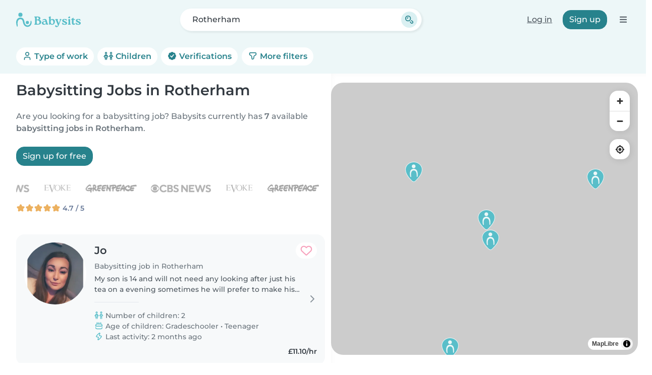

--- FILE ---
content_type: text/html; charset=UTF-8
request_url: https://www.babysits.uk/babysitting/rotherham/
body_size: 39387
content:
<!doctype html>
<html class="fontawesome-i2svg-pending" lang="en-GB" prefix="og: http://ogp.me/ns# fb: http://www.facebook.com/2008/fbml" data-bs-theme="auto">
<head>
<meta charset="utf-8">
<meta http-equiv="X-UA-Compatible" content="IE=edge">
<script type="text/javascript">(window.NREUM||(NREUM={})).init={ajax:{deny_list:["bam.nr-data.net"]},feature_flags:["soft_nav"]};(window.NREUM||(NREUM={})).loader_config={licenseKey:"92955b8f9c",applicationID:"704635646",browserID:"749343283"};;/*! For license information please see nr-loader-rum-1.308.0.min.js.LICENSE.txt */
(()=>{var e,t,r={163:(e,t,r)=>{"use strict";r.d(t,{j:()=>E});var n=r(384),i=r(1741);var a=r(2555);r(860).K7.genericEvents;const s="experimental.resources",o="register",c=e=>{if(!e||"string"!=typeof e)return!1;try{document.createDocumentFragment().querySelector(e)}catch{return!1}return!0};var d=r(2614),u=r(944),l=r(8122);const f="[data-nr-mask]",g=e=>(0,l.a)(e,(()=>{const e={feature_flags:[],experimental:{allow_registered_children:!1,resources:!1},mask_selector:"*",block_selector:"[data-nr-block]",mask_input_options:{color:!1,date:!1,"datetime-local":!1,email:!1,month:!1,number:!1,range:!1,search:!1,tel:!1,text:!1,time:!1,url:!1,week:!1,textarea:!1,select:!1,password:!0}};return{ajax:{deny_list:void 0,block_internal:!0,enabled:!0,autoStart:!0},api:{get allow_registered_children(){return e.feature_flags.includes(o)||e.experimental.allow_registered_children},set allow_registered_children(t){e.experimental.allow_registered_children=t},duplicate_registered_data:!1},browser_consent_mode:{enabled:!1},distributed_tracing:{enabled:void 0,exclude_newrelic_header:void 0,cors_use_newrelic_header:void 0,cors_use_tracecontext_headers:void 0,allowed_origins:void 0},get feature_flags(){return e.feature_flags},set feature_flags(t){e.feature_flags=t},generic_events:{enabled:!0,autoStart:!0},harvest:{interval:30},jserrors:{enabled:!0,autoStart:!0},logging:{enabled:!0,autoStart:!0},metrics:{enabled:!0,autoStart:!0},obfuscate:void 0,page_action:{enabled:!0},page_view_event:{enabled:!0,autoStart:!0},page_view_timing:{enabled:!0,autoStart:!0},performance:{capture_marks:!1,capture_measures:!1,capture_detail:!0,resources:{get enabled(){return e.feature_flags.includes(s)||e.experimental.resources},set enabled(t){e.experimental.resources=t},asset_types:[],first_party_domains:[],ignore_newrelic:!0}},privacy:{cookies_enabled:!0},proxy:{assets:void 0,beacon:void 0},session:{expiresMs:d.wk,inactiveMs:d.BB},session_replay:{autoStart:!0,enabled:!1,preload:!1,sampling_rate:10,error_sampling_rate:100,collect_fonts:!1,inline_images:!1,fix_stylesheets:!0,mask_all_inputs:!0,get mask_text_selector(){return e.mask_selector},set mask_text_selector(t){c(t)?e.mask_selector="".concat(t,",").concat(f):""===t||null===t?e.mask_selector=f:(0,u.R)(5,t)},get block_class(){return"nr-block"},get ignore_class(){return"nr-ignore"},get mask_text_class(){return"nr-mask"},get block_selector(){return e.block_selector},set block_selector(t){c(t)?e.block_selector+=",".concat(t):""!==t&&(0,u.R)(6,t)},get mask_input_options(){return e.mask_input_options},set mask_input_options(t){t&&"object"==typeof t?e.mask_input_options={...t,password:!0}:(0,u.R)(7,t)}},session_trace:{enabled:!0,autoStart:!0},soft_navigations:{enabled:!0,autoStart:!0},spa:{enabled:!0,autoStart:!0},ssl:void 0,user_actions:{enabled:!0,elementAttributes:["id","className","tagName","type"]}}})());var p=r(6154),m=r(9324);let h=0;const v={buildEnv:m.F3,distMethod:m.Xs,version:m.xv,originTime:p.WN},b={consented:!1},y={appMetadata:{},get consented(){return this.session?.state?.consent||b.consented},set consented(e){b.consented=e},customTransaction:void 0,denyList:void 0,disabled:!1,harvester:void 0,isolatedBacklog:!1,isRecording:!1,loaderType:void 0,maxBytes:3e4,obfuscator:void 0,onerror:void 0,ptid:void 0,releaseIds:{},session:void 0,timeKeeper:void 0,registeredEntities:[],jsAttributesMetadata:{bytes:0},get harvestCount(){return++h}},_=e=>{const t=(0,l.a)(e,y),r=Object.keys(v).reduce((e,t)=>(e[t]={value:v[t],writable:!1,configurable:!0,enumerable:!0},e),{});return Object.defineProperties(t,r)};var w=r(5701);const x=e=>{const t=e.startsWith("http");e+="/",r.p=t?e:"https://"+e};var R=r(7836),k=r(3241);const A={accountID:void 0,trustKey:void 0,agentID:void 0,licenseKey:void 0,applicationID:void 0,xpid:void 0},S=e=>(0,l.a)(e,A),T=new Set;function E(e,t={},r,s){let{init:o,info:c,loader_config:d,runtime:u={},exposed:l=!0}=t;if(!c){const e=(0,n.pV)();o=e.init,c=e.info,d=e.loader_config}e.init=g(o||{}),e.loader_config=S(d||{}),c.jsAttributes??={},p.bv&&(c.jsAttributes.isWorker=!0),e.info=(0,a.D)(c);const f=e.init,m=[c.beacon,c.errorBeacon];T.has(e.agentIdentifier)||(f.proxy.assets&&(x(f.proxy.assets),m.push(f.proxy.assets)),f.proxy.beacon&&m.push(f.proxy.beacon),e.beacons=[...m],function(e){const t=(0,n.pV)();Object.getOwnPropertyNames(i.W.prototype).forEach(r=>{const n=i.W.prototype[r];if("function"!=typeof n||"constructor"===n)return;let a=t[r];e[r]&&!1!==e.exposed&&"micro-agent"!==e.runtime?.loaderType&&(t[r]=(...t)=>{const n=e[r](...t);return a?a(...t):n})})}(e),(0,n.US)("activatedFeatures",w.B)),u.denyList=[...f.ajax.deny_list||[],...f.ajax.block_internal?m:[]],u.ptid=e.agentIdentifier,u.loaderType=r,e.runtime=_(u),T.has(e.agentIdentifier)||(e.ee=R.ee.get(e.agentIdentifier),e.exposed=l,(0,k.W)({agentIdentifier:e.agentIdentifier,drained:!!w.B?.[e.agentIdentifier],type:"lifecycle",name:"initialize",feature:void 0,data:e.config})),T.add(e.agentIdentifier)}},384:(e,t,r)=>{"use strict";r.d(t,{NT:()=>s,US:()=>u,Zm:()=>o,bQ:()=>d,dV:()=>c,pV:()=>l});var n=r(6154),i=r(1863),a=r(1910);const s={beacon:"bam.nr-data.net",errorBeacon:"bam.nr-data.net"};function o(){return n.gm.NREUM||(n.gm.NREUM={}),void 0===n.gm.newrelic&&(n.gm.newrelic=n.gm.NREUM),n.gm.NREUM}function c(){let e=o();return e.o||(e.o={ST:n.gm.setTimeout,SI:n.gm.setImmediate||n.gm.setInterval,CT:n.gm.clearTimeout,XHR:n.gm.XMLHttpRequest,REQ:n.gm.Request,EV:n.gm.Event,PR:n.gm.Promise,MO:n.gm.MutationObserver,FETCH:n.gm.fetch,WS:n.gm.WebSocket},(0,a.i)(...Object.values(e.o))),e}function d(e,t){let r=o();r.initializedAgents??={},t.initializedAt={ms:(0,i.t)(),date:new Date},r.initializedAgents[e]=t}function u(e,t){o()[e]=t}function l(){return function(){let e=o();const t=e.info||{};e.info={beacon:s.beacon,errorBeacon:s.errorBeacon,...t}}(),function(){let e=o();const t=e.init||{};e.init={...t}}(),c(),function(){let e=o();const t=e.loader_config||{};e.loader_config={...t}}(),o()}},782:(e,t,r)=>{"use strict";r.d(t,{T:()=>n});const n=r(860).K7.pageViewTiming},860:(e,t,r)=>{"use strict";r.d(t,{$J:()=>u,K7:()=>c,P3:()=>d,XX:()=>i,Yy:()=>o,df:()=>a,qY:()=>n,v4:()=>s});const n="events",i="jserrors",a="browser/blobs",s="rum",o="browser/logs",c={ajax:"ajax",genericEvents:"generic_events",jserrors:i,logging:"logging",metrics:"metrics",pageAction:"page_action",pageViewEvent:"page_view_event",pageViewTiming:"page_view_timing",sessionReplay:"session_replay",sessionTrace:"session_trace",softNav:"soft_navigations",spa:"spa"},d={[c.pageViewEvent]:1,[c.pageViewTiming]:2,[c.metrics]:3,[c.jserrors]:4,[c.spa]:5,[c.ajax]:6,[c.sessionTrace]:7,[c.softNav]:8,[c.sessionReplay]:9,[c.logging]:10,[c.genericEvents]:11},u={[c.pageViewEvent]:s,[c.pageViewTiming]:n,[c.ajax]:n,[c.spa]:n,[c.softNav]:n,[c.metrics]:i,[c.jserrors]:i,[c.sessionTrace]:a,[c.sessionReplay]:a,[c.logging]:o,[c.genericEvents]:"ins"}},944:(e,t,r)=>{"use strict";r.d(t,{R:()=>i});var n=r(3241);function i(e,t){"function"==typeof console.debug&&(console.debug("New Relic Warning: https://github.com/newrelic/newrelic-browser-agent/blob/main/docs/warning-codes.md#".concat(e),t),(0,n.W)({agentIdentifier:null,drained:null,type:"data",name:"warn",feature:"warn",data:{code:e,secondary:t}}))}},1687:(e,t,r)=>{"use strict";r.d(t,{Ak:()=>d,Ze:()=>f,x3:()=>u});var n=r(3241),i=r(7836),a=r(3606),s=r(860),o=r(2646);const c={};function d(e,t){const r={staged:!1,priority:s.P3[t]||0};l(e),c[e].get(t)||c[e].set(t,r)}function u(e,t){e&&c[e]&&(c[e].get(t)&&c[e].delete(t),p(e,t,!1),c[e].size&&g(e))}function l(e){if(!e)throw new Error("agentIdentifier required");c[e]||(c[e]=new Map)}function f(e="",t="feature",r=!1){if(l(e),!e||!c[e].get(t)||r)return p(e,t);c[e].get(t).staged=!0,g(e)}function g(e){const t=Array.from(c[e]);t.every(([e,t])=>t.staged)&&(t.sort((e,t)=>e[1].priority-t[1].priority),t.forEach(([t])=>{c[e].delete(t),p(e,t)}))}function p(e,t,r=!0){const s=e?i.ee.get(e):i.ee,c=a.i.handlers;if(!s.aborted&&s.backlog&&c){if((0,n.W)({agentIdentifier:e,type:"lifecycle",name:"drain",feature:t}),r){const e=s.backlog[t],r=c[t];if(r){for(let t=0;e&&t<e.length;++t)m(e[t],r);Object.entries(r).forEach(([e,t])=>{Object.values(t||{}).forEach(t=>{t[0]?.on&&t[0]?.context()instanceof o.y&&t[0].on(e,t[1])})})}}s.isolatedBacklog||delete c[t],s.backlog[t]=null,s.emit("drain-"+t,[])}}function m(e,t){var r=e[1];Object.values(t[r]||{}).forEach(t=>{var r=e[0];if(t[0]===r){var n=t[1],i=e[3],a=e[2];n.apply(i,a)}})}},1738:(e,t,r)=>{"use strict";r.d(t,{U:()=>g,Y:()=>f});var n=r(3241),i=r(9908),a=r(1863),s=r(944),o=r(5701),c=r(3969),d=r(8362),u=r(860),l=r(4261);function f(e,t,r,a){const f=a||r;!f||f[e]&&f[e]!==d.d.prototype[e]||(f[e]=function(){(0,i.p)(c.xV,["API/"+e+"/called"],void 0,u.K7.metrics,r.ee),(0,n.W)({agentIdentifier:r.agentIdentifier,drained:!!o.B?.[r.agentIdentifier],type:"data",name:"api",feature:l.Pl+e,data:{}});try{return t.apply(this,arguments)}catch(e){(0,s.R)(23,e)}})}function g(e,t,r,n,s){const o=e.info;null===r?delete o.jsAttributes[t]:o.jsAttributes[t]=r,(s||null===r)&&(0,i.p)(l.Pl+n,[(0,a.t)(),t,r],void 0,"session",e.ee)}},1741:(e,t,r)=>{"use strict";r.d(t,{W:()=>a});var n=r(944),i=r(4261);class a{#e(e,...t){if(this[e]!==a.prototype[e])return this[e](...t);(0,n.R)(35,e)}addPageAction(e,t){return this.#e(i.hG,e,t)}register(e){return this.#e(i.eY,e)}recordCustomEvent(e,t){return this.#e(i.fF,e,t)}setPageViewName(e,t){return this.#e(i.Fw,e,t)}setCustomAttribute(e,t,r){return this.#e(i.cD,e,t,r)}noticeError(e,t){return this.#e(i.o5,e,t)}setUserId(e,t=!1){return this.#e(i.Dl,e,t)}setApplicationVersion(e){return this.#e(i.nb,e)}setErrorHandler(e){return this.#e(i.bt,e)}addRelease(e,t){return this.#e(i.k6,e,t)}log(e,t){return this.#e(i.$9,e,t)}start(){return this.#e(i.d3)}finished(e){return this.#e(i.BL,e)}recordReplay(){return this.#e(i.CH)}pauseReplay(){return this.#e(i.Tb)}addToTrace(e){return this.#e(i.U2,e)}setCurrentRouteName(e){return this.#e(i.PA,e)}interaction(e){return this.#e(i.dT,e)}wrapLogger(e,t,r){return this.#e(i.Wb,e,t,r)}measure(e,t){return this.#e(i.V1,e,t)}consent(e){return this.#e(i.Pv,e)}}},1863:(e,t,r)=>{"use strict";function n(){return Math.floor(performance.now())}r.d(t,{t:()=>n})},1910:(e,t,r)=>{"use strict";r.d(t,{i:()=>a});var n=r(944);const i=new Map;function a(...e){return e.every(e=>{if(i.has(e))return i.get(e);const t="function"==typeof e?e.toString():"",r=t.includes("[native code]"),a=t.includes("nrWrapper");return r||a||(0,n.R)(64,e?.name||t),i.set(e,r),r})}},2555:(e,t,r)=>{"use strict";r.d(t,{D:()=>o,f:()=>s});var n=r(384),i=r(8122);const a={beacon:n.NT.beacon,errorBeacon:n.NT.errorBeacon,licenseKey:void 0,applicationID:void 0,sa:void 0,queueTime:void 0,applicationTime:void 0,ttGuid:void 0,user:void 0,account:void 0,product:void 0,extra:void 0,jsAttributes:{},userAttributes:void 0,atts:void 0,transactionName:void 0,tNamePlain:void 0};function s(e){try{return!!e.licenseKey&&!!e.errorBeacon&&!!e.applicationID}catch(e){return!1}}const o=e=>(0,i.a)(e,a)},2614:(e,t,r)=>{"use strict";r.d(t,{BB:()=>s,H3:()=>n,g:()=>d,iL:()=>c,tS:()=>o,uh:()=>i,wk:()=>a});const n="NRBA",i="SESSION",a=144e5,s=18e5,o={STARTED:"session-started",PAUSE:"session-pause",RESET:"session-reset",RESUME:"session-resume",UPDATE:"session-update"},c={SAME_TAB:"same-tab",CROSS_TAB:"cross-tab"},d={OFF:0,FULL:1,ERROR:2}},2646:(e,t,r)=>{"use strict";r.d(t,{y:()=>n});class n{constructor(e){this.contextId=e}}},2843:(e,t,r)=>{"use strict";r.d(t,{G:()=>a,u:()=>i});var n=r(3878);function i(e,t=!1,r,i){(0,n.DD)("visibilitychange",function(){if(t)return void("hidden"===document.visibilityState&&e());e(document.visibilityState)},r,i)}function a(e,t,r){(0,n.sp)("pagehide",e,t,r)}},3241:(e,t,r)=>{"use strict";r.d(t,{W:()=>a});var n=r(6154);const i="newrelic";function a(e={}){try{n.gm.dispatchEvent(new CustomEvent(i,{detail:e}))}catch(e){}}},3606:(e,t,r)=>{"use strict";r.d(t,{i:()=>a});var n=r(9908);a.on=s;var i=a.handlers={};function a(e,t,r,a){s(a||n.d,i,e,t,r)}function s(e,t,r,i,a){a||(a="feature"),e||(e=n.d);var s=t[a]=t[a]||{};(s[r]=s[r]||[]).push([e,i])}},3878:(e,t,r)=>{"use strict";function n(e,t){return{capture:e,passive:!1,signal:t}}function i(e,t,r=!1,i){window.addEventListener(e,t,n(r,i))}function a(e,t,r=!1,i){document.addEventListener(e,t,n(r,i))}r.d(t,{DD:()=>a,jT:()=>n,sp:()=>i})},3969:(e,t,r)=>{"use strict";r.d(t,{TZ:()=>n,XG:()=>o,rs:()=>i,xV:()=>s,z_:()=>a});const n=r(860).K7.metrics,i="sm",a="cm",s="storeSupportabilityMetrics",o="storeEventMetrics"},4234:(e,t,r)=>{"use strict";r.d(t,{W:()=>a});var n=r(7836),i=r(1687);class a{constructor(e,t){this.agentIdentifier=e,this.ee=n.ee.get(e),this.featureName=t,this.blocked=!1}deregisterDrain(){(0,i.x3)(this.agentIdentifier,this.featureName)}}},4261:(e,t,r)=>{"use strict";r.d(t,{$9:()=>d,BL:()=>o,CH:()=>g,Dl:()=>_,Fw:()=>y,PA:()=>h,Pl:()=>n,Pv:()=>k,Tb:()=>l,U2:()=>a,V1:()=>R,Wb:()=>x,bt:()=>b,cD:()=>v,d3:()=>w,dT:()=>c,eY:()=>p,fF:()=>f,hG:()=>i,k6:()=>s,nb:()=>m,o5:()=>u});const n="api-",i="addPageAction",a="addToTrace",s="addRelease",o="finished",c="interaction",d="log",u="noticeError",l="pauseReplay",f="recordCustomEvent",g="recordReplay",p="register",m="setApplicationVersion",h="setCurrentRouteName",v="setCustomAttribute",b="setErrorHandler",y="setPageViewName",_="setUserId",w="start",x="wrapLogger",R="measure",k="consent"},5289:(e,t,r)=>{"use strict";r.d(t,{GG:()=>s,Qr:()=>c,sB:()=>o});var n=r(3878),i=r(6389);function a(){return"undefined"==typeof document||"complete"===document.readyState}function s(e,t){if(a())return e();const r=(0,i.J)(e),s=setInterval(()=>{a()&&(clearInterval(s),r())},500);(0,n.sp)("load",r,t)}function o(e){if(a())return e();(0,n.DD)("DOMContentLoaded",e)}function c(e){if(a())return e();(0,n.sp)("popstate",e)}},5607:(e,t,r)=>{"use strict";r.d(t,{W:()=>n});const n=(0,r(9566).bz)()},5701:(e,t,r)=>{"use strict";r.d(t,{B:()=>a,t:()=>s});var n=r(3241);const i=new Set,a={};function s(e,t){const r=t.agentIdentifier;a[r]??={},e&&"object"==typeof e&&(i.has(r)||(t.ee.emit("rumresp",[e]),a[r]=e,i.add(r),(0,n.W)({agentIdentifier:r,loaded:!0,drained:!0,type:"lifecycle",name:"load",feature:void 0,data:e})))}},6154:(e,t,r)=>{"use strict";r.d(t,{OF:()=>c,RI:()=>i,WN:()=>u,bv:()=>a,eN:()=>l,gm:()=>s,mw:()=>o,sb:()=>d});var n=r(1863);const i="undefined"!=typeof window&&!!window.document,a="undefined"!=typeof WorkerGlobalScope&&("undefined"!=typeof self&&self instanceof WorkerGlobalScope&&self.navigator instanceof WorkerNavigator||"undefined"!=typeof globalThis&&globalThis instanceof WorkerGlobalScope&&globalThis.navigator instanceof WorkerNavigator),s=i?window:"undefined"!=typeof WorkerGlobalScope&&("undefined"!=typeof self&&self instanceof WorkerGlobalScope&&self||"undefined"!=typeof globalThis&&globalThis instanceof WorkerGlobalScope&&globalThis),o=Boolean("hidden"===s?.document?.visibilityState),c=/iPad|iPhone|iPod/.test(s.navigator?.userAgent),d=c&&"undefined"==typeof SharedWorker,u=((()=>{const e=s.navigator?.userAgent?.match(/Firefox[/\s](\d+\.\d+)/);Array.isArray(e)&&e.length>=2&&e[1]})(),Date.now()-(0,n.t)()),l=()=>"undefined"!=typeof PerformanceNavigationTiming&&s?.performance?.getEntriesByType("navigation")?.[0]?.responseStart},6389:(e,t,r)=>{"use strict";function n(e,t=500,r={}){const n=r?.leading||!1;let i;return(...r)=>{n&&void 0===i&&(e.apply(this,r),i=setTimeout(()=>{i=clearTimeout(i)},t)),n||(clearTimeout(i),i=setTimeout(()=>{e.apply(this,r)},t))}}function i(e){let t=!1;return(...r)=>{t||(t=!0,e.apply(this,r))}}r.d(t,{J:()=>i,s:()=>n})},6630:(e,t,r)=>{"use strict";r.d(t,{T:()=>n});const n=r(860).K7.pageViewEvent},7699:(e,t,r)=>{"use strict";r.d(t,{It:()=>a,KC:()=>o,No:()=>i,qh:()=>s});var n=r(860);const i=16e3,a=1e6,s="SESSION_ERROR",o={[n.K7.logging]:!0,[n.K7.genericEvents]:!1,[n.K7.jserrors]:!1,[n.K7.ajax]:!1}},7836:(e,t,r)=>{"use strict";r.d(t,{P:()=>o,ee:()=>c});var n=r(384),i=r(8990),a=r(2646),s=r(5607);const o="nr@context:".concat(s.W),c=function e(t,r){var n={},s={},u={},l=!1;try{l=16===r.length&&d.initializedAgents?.[r]?.runtime.isolatedBacklog}catch(e){}var f={on:p,addEventListener:p,removeEventListener:function(e,t){var r=n[e];if(!r)return;for(var i=0;i<r.length;i++)r[i]===t&&r.splice(i,1)},emit:function(e,r,n,i,a){!1!==a&&(a=!0);if(c.aborted&&!i)return;t&&a&&t.emit(e,r,n);var o=g(n);m(e).forEach(e=>{e.apply(o,r)});var d=v()[s[e]];d&&d.push([f,e,r,o]);return o},get:h,listeners:m,context:g,buffer:function(e,t){const r=v();if(t=t||"feature",f.aborted)return;Object.entries(e||{}).forEach(([e,n])=>{s[n]=t,t in r||(r[t]=[])})},abort:function(){f._aborted=!0,Object.keys(f.backlog).forEach(e=>{delete f.backlog[e]})},isBuffering:function(e){return!!v()[s[e]]},debugId:r,backlog:l?{}:t&&"object"==typeof t.backlog?t.backlog:{},isolatedBacklog:l};return Object.defineProperty(f,"aborted",{get:()=>{let e=f._aborted||!1;return e||(t&&(e=t.aborted),e)}}),f;function g(e){return e&&e instanceof a.y?e:e?(0,i.I)(e,o,()=>new a.y(o)):new a.y(o)}function p(e,t){n[e]=m(e).concat(t)}function m(e){return n[e]||[]}function h(t){return u[t]=u[t]||e(f,t)}function v(){return f.backlog}}(void 0,"globalEE"),d=(0,n.Zm)();d.ee||(d.ee=c)},8122:(e,t,r)=>{"use strict";r.d(t,{a:()=>i});var n=r(944);function i(e,t){try{if(!e||"object"!=typeof e)return(0,n.R)(3);if(!t||"object"!=typeof t)return(0,n.R)(4);const r=Object.create(Object.getPrototypeOf(t),Object.getOwnPropertyDescriptors(t)),a=0===Object.keys(r).length?e:r;for(let s in a)if(void 0!==e[s])try{if(null===e[s]){r[s]=null;continue}Array.isArray(e[s])&&Array.isArray(t[s])?r[s]=Array.from(new Set([...e[s],...t[s]])):"object"==typeof e[s]&&"object"==typeof t[s]?r[s]=i(e[s],t[s]):r[s]=e[s]}catch(e){r[s]||(0,n.R)(1,e)}return r}catch(e){(0,n.R)(2,e)}}},8362:(e,t,r)=>{"use strict";r.d(t,{d:()=>a});var n=r(9566),i=r(1741);class a extends i.W{agentIdentifier=(0,n.LA)(16)}},8374:(e,t,r)=>{r.nc=(()=>{try{return document?.currentScript?.nonce}catch(e){}return""})()},8990:(e,t,r)=>{"use strict";r.d(t,{I:()=>i});var n=Object.prototype.hasOwnProperty;function i(e,t,r){if(n.call(e,t))return e[t];var i=r();if(Object.defineProperty&&Object.keys)try{return Object.defineProperty(e,t,{value:i,writable:!0,enumerable:!1}),i}catch(e){}return e[t]=i,i}},9324:(e,t,r)=>{"use strict";r.d(t,{F3:()=>i,Xs:()=>a,xv:()=>n});const n="1.308.0",i="PROD",a="CDN"},9566:(e,t,r)=>{"use strict";r.d(t,{LA:()=>o,bz:()=>s});var n=r(6154);const i="xxxxxxxx-xxxx-4xxx-yxxx-xxxxxxxxxxxx";function a(e,t){return e?15&e[t]:16*Math.random()|0}function s(){const e=n.gm?.crypto||n.gm?.msCrypto;let t,r=0;return e&&e.getRandomValues&&(t=e.getRandomValues(new Uint8Array(30))),i.split("").map(e=>"x"===e?a(t,r++).toString(16):"y"===e?(3&a()|8).toString(16):e).join("")}function o(e){const t=n.gm?.crypto||n.gm?.msCrypto;let r,i=0;t&&t.getRandomValues&&(r=t.getRandomValues(new Uint8Array(e)));const s=[];for(var o=0;o<e;o++)s.push(a(r,i++).toString(16));return s.join("")}},9908:(e,t,r)=>{"use strict";r.d(t,{d:()=>n,p:()=>i});var n=r(7836).ee.get("handle");function i(e,t,r,i,a){a?(a.buffer([e],i),a.emit(e,t,r)):(n.buffer([e],i),n.emit(e,t,r))}}},n={};function i(e){var t=n[e];if(void 0!==t)return t.exports;var a=n[e]={exports:{}};return r[e](a,a.exports,i),a.exports}i.m=r,i.d=(e,t)=>{for(var r in t)i.o(t,r)&&!i.o(e,r)&&Object.defineProperty(e,r,{enumerable:!0,get:t[r]})},i.f={},i.e=e=>Promise.all(Object.keys(i.f).reduce((t,r)=>(i.f[r](e,t),t),[])),i.u=e=>"nr-rum-1.308.0.min.js",i.o=(e,t)=>Object.prototype.hasOwnProperty.call(e,t),e={},t="NRBA-1.308.0.PROD:",i.l=(r,n,a,s)=>{if(e[r])e[r].push(n);else{var o,c;if(void 0!==a)for(var d=document.getElementsByTagName("script"),u=0;u<d.length;u++){var l=d[u];if(l.getAttribute("src")==r||l.getAttribute("data-webpack")==t+a){o=l;break}}if(!o){c=!0;var f={296:"sha512-+MIMDsOcckGXa1EdWHqFNv7P+JUkd5kQwCBr3KE6uCvnsBNUrdSt4a/3/L4j4TxtnaMNjHpza2/erNQbpacJQA=="};(o=document.createElement("script")).charset="utf-8",i.nc&&o.setAttribute("nonce",i.nc),o.setAttribute("data-webpack",t+a),o.src=r,0!==o.src.indexOf(window.location.origin+"/")&&(o.crossOrigin="anonymous"),f[s]&&(o.integrity=f[s])}e[r]=[n];var g=(t,n)=>{o.onerror=o.onload=null,clearTimeout(p);var i=e[r];if(delete e[r],o.parentNode&&o.parentNode.removeChild(o),i&&i.forEach(e=>e(n)),t)return t(n)},p=setTimeout(g.bind(null,void 0,{type:"timeout",target:o}),12e4);o.onerror=g.bind(null,o.onerror),o.onload=g.bind(null,o.onload),c&&document.head.appendChild(o)}},i.r=e=>{"undefined"!=typeof Symbol&&Symbol.toStringTag&&Object.defineProperty(e,Symbol.toStringTag,{value:"Module"}),Object.defineProperty(e,"__esModule",{value:!0})},i.p="https://js-agent.newrelic.com/",(()=>{var e={374:0,840:0};i.f.j=(t,r)=>{var n=i.o(e,t)?e[t]:void 0;if(0!==n)if(n)r.push(n[2]);else{var a=new Promise((r,i)=>n=e[t]=[r,i]);r.push(n[2]=a);var s=i.p+i.u(t),o=new Error;i.l(s,r=>{if(i.o(e,t)&&(0!==(n=e[t])&&(e[t]=void 0),n)){var a=r&&("load"===r.type?"missing":r.type),s=r&&r.target&&r.target.src;o.message="Loading chunk "+t+" failed: ("+a+": "+s+")",o.name="ChunkLoadError",o.type=a,o.request=s,n[1](o)}},"chunk-"+t,t)}};var t=(t,r)=>{var n,a,[s,o,c]=r,d=0;if(s.some(t=>0!==e[t])){for(n in o)i.o(o,n)&&(i.m[n]=o[n]);if(c)c(i)}for(t&&t(r);d<s.length;d++)a=s[d],i.o(e,a)&&e[a]&&e[a][0](),e[a]=0},r=self["webpackChunk:NRBA-1.308.0.PROD"]=self["webpackChunk:NRBA-1.308.0.PROD"]||[];r.forEach(t.bind(null,0)),r.push=t.bind(null,r.push.bind(r))})(),(()=>{"use strict";i(8374);var e=i(8362),t=i(860);const r=Object.values(t.K7);var n=i(163);var a=i(9908),s=i(1863),o=i(4261),c=i(1738);var d=i(1687),u=i(4234),l=i(5289),f=i(6154),g=i(944),p=i(384);const m=e=>f.RI&&!0===e?.privacy.cookies_enabled;function h(e){return!!(0,p.dV)().o.MO&&m(e)&&!0===e?.session_trace.enabled}var v=i(6389),b=i(7699);class y extends u.W{constructor(e,t){super(e.agentIdentifier,t),this.agentRef=e,this.abortHandler=void 0,this.featAggregate=void 0,this.loadedSuccessfully=void 0,this.onAggregateImported=new Promise(e=>{this.loadedSuccessfully=e}),this.deferred=Promise.resolve(),!1===e.init[this.featureName].autoStart?this.deferred=new Promise((t,r)=>{this.ee.on("manual-start-all",(0,v.J)(()=>{(0,d.Ak)(e.agentIdentifier,this.featureName),t()}))}):(0,d.Ak)(e.agentIdentifier,t)}importAggregator(e,t,r={}){if(this.featAggregate)return;const n=async()=>{let n;await this.deferred;try{if(m(e.init)){const{setupAgentSession:t}=await i.e(296).then(i.bind(i,3305));n=t(e)}}catch(e){(0,g.R)(20,e),this.ee.emit("internal-error",[e]),(0,a.p)(b.qh,[e],void 0,this.featureName,this.ee)}try{if(!this.#t(this.featureName,n,e.init))return(0,d.Ze)(this.agentIdentifier,this.featureName),void this.loadedSuccessfully(!1);const{Aggregate:i}=await t();this.featAggregate=new i(e,r),e.runtime.harvester.initializedAggregates.push(this.featAggregate),this.loadedSuccessfully(!0)}catch(e){(0,g.R)(34,e),this.abortHandler?.(),(0,d.Ze)(this.agentIdentifier,this.featureName,!0),this.loadedSuccessfully(!1),this.ee&&this.ee.abort()}};f.RI?(0,l.GG)(()=>n(),!0):n()}#t(e,r,n){if(this.blocked)return!1;switch(e){case t.K7.sessionReplay:return h(n)&&!!r;case t.K7.sessionTrace:return!!r;default:return!0}}}var _=i(6630),w=i(2614),x=i(3241);class R extends y{static featureName=_.T;constructor(e){var t;super(e,_.T),this.setupInspectionEvents(e.agentIdentifier),t=e,(0,c.Y)(o.Fw,function(e,r){"string"==typeof e&&("/"!==e.charAt(0)&&(e="/"+e),t.runtime.customTransaction=(r||"http://custom.transaction")+e,(0,a.p)(o.Pl+o.Fw,[(0,s.t)()],void 0,void 0,t.ee))},t),this.importAggregator(e,()=>i.e(296).then(i.bind(i,3943)))}setupInspectionEvents(e){const t=(t,r)=>{t&&(0,x.W)({agentIdentifier:e,timeStamp:t.timeStamp,loaded:"complete"===t.target.readyState,type:"window",name:r,data:t.target.location+""})};(0,l.sB)(e=>{t(e,"DOMContentLoaded")}),(0,l.GG)(e=>{t(e,"load")}),(0,l.Qr)(e=>{t(e,"navigate")}),this.ee.on(w.tS.UPDATE,(t,r)=>{(0,x.W)({agentIdentifier:e,type:"lifecycle",name:"session",data:r})})}}class k extends e.d{constructor(e){var t;(super(),f.gm)?(this.features={},(0,p.bQ)(this.agentIdentifier,this),this.desiredFeatures=new Set(e.features||[]),this.desiredFeatures.add(R),(0,n.j)(this,e,e.loaderType||"agent"),t=this,(0,c.Y)(o.cD,function(e,r,n=!1){if("string"==typeof e){if(["string","number","boolean"].includes(typeof r)||null===r)return(0,c.U)(t,e,r,o.cD,n);(0,g.R)(40,typeof r)}else(0,g.R)(39,typeof e)},t),function(e){(0,c.Y)(o.Dl,function(t,r=!1){if("string"!=typeof t&&null!==t)return void(0,g.R)(41,typeof t);const n=e.info.jsAttributes["enduser.id"];r&&null!=n&&n!==t?(0,a.p)(o.Pl+"setUserIdAndResetSession",[t],void 0,"session",e.ee):(0,c.U)(e,"enduser.id",t,o.Dl,!0)},e)}(this),function(e){(0,c.Y)(o.nb,function(t){if("string"==typeof t||null===t)return(0,c.U)(e,"application.version",t,o.nb,!1);(0,g.R)(42,typeof t)},e)}(this),function(e){(0,c.Y)(o.d3,function(){e.ee.emit("manual-start-all")},e)}(this),function(e){(0,c.Y)(o.Pv,function(t=!0){if("boolean"==typeof t){if((0,a.p)(o.Pl+o.Pv,[t],void 0,"session",e.ee),e.runtime.consented=t,t){const t=e.features.page_view_event;t.onAggregateImported.then(e=>{const r=t.featAggregate;e&&!r.sentRum&&r.sendRum()})}}else(0,g.R)(65,typeof t)},e)}(this),this.run()):(0,g.R)(21)}get config(){return{info:this.info,init:this.init,loader_config:this.loader_config,runtime:this.runtime}}get api(){return this}run(){try{const e=function(e){const t={};return r.forEach(r=>{t[r]=!!e[r]?.enabled}),t}(this.init),n=[...this.desiredFeatures];n.sort((e,r)=>t.P3[e.featureName]-t.P3[r.featureName]),n.forEach(r=>{if(!e[r.featureName]&&r.featureName!==t.K7.pageViewEvent)return;if(r.featureName===t.K7.spa)return void(0,g.R)(67);const n=function(e){switch(e){case t.K7.ajax:return[t.K7.jserrors];case t.K7.sessionTrace:return[t.K7.ajax,t.K7.pageViewEvent];case t.K7.sessionReplay:return[t.K7.sessionTrace];case t.K7.pageViewTiming:return[t.K7.pageViewEvent];default:return[]}}(r.featureName).filter(e=>!(e in this.features));n.length>0&&(0,g.R)(36,{targetFeature:r.featureName,missingDependencies:n}),this.features[r.featureName]=new r(this)})}catch(e){(0,g.R)(22,e);for(const e in this.features)this.features[e].abortHandler?.();const t=(0,p.Zm)();delete t.initializedAgents[this.agentIdentifier]?.features,delete this.sharedAggregator;return t.ee.get(this.agentIdentifier).abort(),!1}}}var A=i(2843),S=i(782);class T extends y{static featureName=S.T;constructor(e){super(e,S.T),f.RI&&((0,A.u)(()=>(0,a.p)("docHidden",[(0,s.t)()],void 0,S.T,this.ee),!0),(0,A.G)(()=>(0,a.p)("winPagehide",[(0,s.t)()],void 0,S.T,this.ee)),this.importAggregator(e,()=>i.e(296).then(i.bind(i,2117))))}}var E=i(3969);class I extends y{static featureName=E.TZ;constructor(e){super(e,E.TZ),f.RI&&document.addEventListener("securitypolicyviolation",e=>{(0,a.p)(E.xV,["Generic/CSPViolation/Detected"],void 0,this.featureName,this.ee)}),this.importAggregator(e,()=>i.e(296).then(i.bind(i,9623)))}}new k({features:[R,T,I],loaderType:"lite"})})()})();</script>
<title>Babysitting Jobs in Rotherham | Babysits</title>
<meta name="viewport" content="width=device-width, initial-scale=1, shrink-to-fit=no, viewport-fit=cover">
<link rel="manifest" href="/manifest.json">
<meta name="mobile-web-app-capable" content="yes">
<meta name="DESCRIPTION" content="Babysitting job in Rotherham wanted? Babysits provides the most comprehensive list of babysitting jobs in Rotherham. Find a great babysitting job!"/>
<meta name="AUTHOR" content="Babysits"/>
<meta name="robots" content="INDEX,FOLLOW"/>
<meta name="apple-itunes-app" content="app-id=969858366">
    <meta property="fb:app_id" content="151105198293617"/>
    <meta property="og:description" content="Babysitting job in Rotherham wanted? Babysits provides the most comprehensive list of babysitting jobs in Rotherham. Find a great babysitting job!"/>
    <meta property="og:title" content="Babysitting Jobs in Rotherham | Babysits"/>
    <meta property="og:type" content="website"/>
    <meta property="og:site_name" content="Babysits"/>
    <meta property="og:url" content="https://www.babysits.uk/babysitting/rotherham/"/>
    <meta property="og:image" content="https://cdn.babysits.com/logo/icon-inversed-1024x1024.png"/>
                <meta property="og:image:width" content="1024"/>
        <meta property="og:image:height" content="1024"/>
            <meta name="twitter:card" content="summary_large_image"/>
    <meta name="twitter:site" content="@babysits"/>
    <meta name="twitter:title" content="Babysitting Jobs in Rotherham | Babysits"/>
    <meta name="twitter:description" content="Babysitting job in Rotherham wanted? Babysits provides the most comprehensive list of babysitting jobs in Rotherham. Find a great babysitting job!"/>
    <meta name="twitter:image" content="https://cdn.babysits.com/logo/icon-inversed-1024x1024.png"/>
<!-- Chrome, Firefox OS and Opera -->
<meta name="theme-color" content="#EDF7F8">

<link rel="icon" type="image/x-icon" href="/favicon.ico"/>
<link rel="icon" type="image/svg+xml" href="/icon.svg"/>
<link rel="apple-touch-icon" sizes="180x180" href="/apple-touch-icon.png"/>
<link rel="canonical" href="https://www.babysits.uk/babysitting/rotherham/"/>
<link rel="alternate" href="https://www.babysits.uk/babysitting/rotherham/" hreflang="en-GB"/>


    <link rel="stylesheet" href="/inc/assets/962.9c93a686.css"><link rel="stylesheet" href="/inc/assets/216.4dac89da.css"><link rel="stylesheet" href="/inc/assets/main.0eebeb2c.css">
<link rel="preload" href="https://cdn.babysits.com/global/fonts/montserrat-v30-cyrillic_cyrillic-ext_latin_latin-ext_vietnamese-500.woff2" as="font" type="font/woff2" crossorigin>
<link rel="preload" href="https://cdn.babysits.com/global/fonts/montserrat-v30-cyrillic_cyrillic-ext_latin_latin-ext_vietnamese-600.woff2" as="font" type="font/woff2" crossorigin>
<script src="/inc/assets/58.45f3f2f3.js"></script><script src="/inc/assets/219.58afbba8.js"></script><script src="/inc/assets/color-modes.e7028f96.js"></script>
<!-- Google Tag Manager -->
<script>(function(w,d,s,l,i){w[l]=w[l]||[];w[l].push({'gtm.start':
    new Date().getTime(),event:'gtm.js'});var f=d.getElementsByTagName(s)[0],
    j=d.createElement(s),dl=l!='dataLayer'?'&l='+l:'';j.async=true;j.src=
    'https://www.googletagmanager.com/gtm.js?id='+i+dl;f.parentNode.insertBefore(j,f);
    })(window,document,'script','dataLayer','GTM-KGWTD7M');
</script>
<!-- End Google Tag Manager -->


<!-- Start VWO Async SmartCode -->
<link rel="preconnect" href="https://dev.visualwebsiteoptimizer.com" />
<script id='vwoCode'>
    window._vwo_code || (function() {
        var account_id=789274,
            version=2.0,
            settings_tolerance=2000,
            hide_element='body',
            hide_element_style = 'opacity:0 !important;filter:alpha(opacity=0) !important;background:none !important',
            /* DO NOT EDIT BELOW THIS LINE */
            f=false,w=window,d=document,v=d.querySelector('#vwoCode'),cK='_vwo_'+account_id+'_settings',cc={};try{var c=JSON.parse(localStorage.getItem('_vwo_'+account_id+'_config'));cc=c&&typeof c==='object'?c:{}}catch(e){}var stT=cc.stT==='session'?w.sessionStorage:w.localStorage;code={use_existing_jquery:function(){return typeof use_existing_jquery!=='undefined'?use_existing_jquery:undefined},library_tolerance:function(){return typeof library_tolerance!=='undefined'?library_tolerance:undefined},settings_tolerance:function(){return cc.sT||settings_tolerance},hide_element_style:function(){return'{'+(cc.hES||hide_element_style)+'}'},hide_element:function(){return typeof cc.hE==='string'?cc.hE:hide_element},getVersion:function(){return version},finish:function(){if(!f){f=true;var e=d.getElementById('_vis_opt_path_hides');if(e)e.parentNode.removeChild(e)}},finished:function(){return f},load:function(e){var t=this.getSettings(),n=d.createElement('script'),i=this;if(t){n.textContent=t;d.getElementsByTagName('head')[0].appendChild(n);if(!w.VWO||VWO.caE){stT.removeItem(cK);i.load(e)}}else{n.fetchPriority='high';n.src=e;n.type='text/javascript';n.onerror=function(){_vwo_code.finish()};d.getElementsByTagName('head')[0].appendChild(n)}},getSettings:function(){try{var e=stT.getItem(cK);if(!e){return}e=JSON.parse(e);if(Date.now()>e.e){stT.removeItem(cK);return}return e.s}catch(e){return}},init:function(){if(d.URL.indexOf('__vwo_disable__')>-1)return;var e=this.settings_tolerance();w._vwo_settings_timer=setTimeout(function(){_vwo_code.finish();stT.removeItem(cK)},e);var t=d.currentScript,n=d.createElement('style'),i=this.hide_element(),r=t&&!t.async&&i?i+this.hide_element_style():'',c=d.getElementsByTagName('head')[0];n.setAttribute('id','_vis_opt_path_hides');v&&n.setAttribute('nonce',v.nonce);n.setAttribute('type','text/css');if(n.styleSheet)n.styleSheet.cssText=r;else n.appendChild(d.createTextNode(r));c.appendChild(n);this.load('https://dev.visualwebsiteoptimizer.com/j.php?a='+account_id+'&u='+encodeURIComponent(d.URL)+'&vn='+version)}};w._vwo_code=code;code.init();})();
</script>
<!-- End VWO Async SmartCode -->


</head>

<body class="GB search">
<!-- Google Tag Manager (noscript) -->
<noscript><iframe src="https://www.googletagmanager.com/ns.html?id=GTM-KGWTD7M"
height="0" width="0" style="display:none;visibility:hidden"></iframe></noscript>
<!-- End Google Tag Manager (noscript) -->
<div id="body-top"></div>
<header class="search" id="header">
    <div class="safe-content">
        <div class="navbar p-0 pt-2 pb-2 pt-sm-3 pb-sm-3">
            <div class="d-flex">
                <a class="navbar-brand logo" href="/" aria-label="Babysits">
                    <span class="d-none">Babysits</span>
                </a>
            </div>

                            <div class="search-expandable d-none d-sm-flex">

                    
                    
                    
                                                                
                    <button class="search-expand-button border-light btn rounded-pill text-body justify-content-between align-items-center active d-flex">
                        <div class="d-inline-block location">Rotherham</div>
                        <div class="icon bg-cyan-200 text-cyan-800 rounded-circle d-flex justify-content-center align-items-center">
                            <i class="fa-jelly fa-regular fa-magnifying-glass"></i>
                        </div>
                    </button>

                    <div class="search-bar pt-4 pb-4">

                        <div class="search-tabs d-flex fw-bold pb-3">
                            <div class="container-fluid">
                                <div class="row justify-content-center">
                                    <div class="col-12 col-md-8 col-lg-6">
                                        <div class="w-100 small">

                                            <div class="slider">
                                                <div class="slider-wrapper">
                                                    <div class="slider-items">

                                                        <div class="slider-item mb-1">

                                                            <div class="tab text-center position-relative me-3" data-search-url="/babysitter/" data-search-type="babysitter">
                                                                <a href="/babysitter/" class="pt-1 pb-1">Babysitters</a>
                                                                <div class="tab-border"></div>
                                                            </div>
                                                        </div>

                                                                                                                    <div class="slider-item mb-1">
                                                                <div class="tab text-center position-relative me-3" data-search-url="/nanny/" data-search-type="nanny">
                                                                    <a href="/nanny/" class="pt-1 pb-1">Nannies</a>
                                                                    <div class="tab-border"></div>
                                                                </div>
                                                            </div>
                                                        
                                                                                                                    <div class="slider-item mb-1">
                                                                <div class="tab text-center position-relative me-3" data-search-url="/childminder/" data-search-type="childminder">
                                                                    <a href="/childminder/" class="pt-1 pb-1">Childminders</a>
                                                                    <div class="tab-border"></div>
                                                                </div>
                                                            </div>
                                                        
                                                        <div class="slider-item mb-1">
                                                            <div class="tab text-center position-relative active" data-search-url="/babysitting/" data-search-type="parent">
                                                                <a href="/babysitting/" class="pt-1 pb-1">Jobs</a>
                                                                <div class="tab-border"></div>
                                                            </div>
                                                        </div>

                                                    </div>
                                                </div>
                                            </div>

                                        </div>
                                    </div>
                                </div>
                            </div>
                        </div>

                        <div class="search-form">
                            <div class="container-fluid">
                                <div class="row justify-content-center">
                                    <div class="col-12 col-md-8 col-lg-6">
                                        <div>
                                            <div class="autocomplete border border-light header"
    data-controller="autocomplete"
     data-autocomplete-url-value="/babysitting/"
     data-autocomplete-nearby-title-value="Search nearby"
     data-autocomplete-nearby-error-value="Your location information is unavailable. Please enter your location manually."
     data-autocomplete-nearby-error-permission-value="You did not provide permission to access your location. Please click on another location from the list.">

        <form data-action="submit->autocomplete#goToSearchPage" action="/babysitting/?location=Rotherham" method="get">
        <div class="input-wrapper">
            <div class="input-group flex-nowrap">
                                <input type="text" autocomplete="off" aria-hidden="true" tabindex="-1" style="position: absolute; left: -9999px;" readonly>
                <div class="d-flex justify-content-center align-items-start flex-column flex-grow-1">
                    <label for="autocomplete-header-1" class="fw-bold w-100">
                        <span class="label-babysitter-search  d-none">
                                                            Quickly find a babysitter
                                                    </span>
                        <span class="label-nanny-search  d-none">
                            Quickly find a nanny
                        </span>
                        <span class="label-childminder-search  d-none">
                            Quickly find a childminder
                        </span>
                        <span class="label-parent-search ">
                            Looking for a babysitting job?
                        </span>

                    </label>

                    <input id="autocomplete-header-1" autocomplete="off" name="location"
                           class="form-control"
                           type="search"
                           value="Rotherham"
                           placeholder="City or postal code"
                           data-action="focus->autocomplete#showNearbyOption blur->autocomplete#hideResults autocomplete#performSearch"
                           data-autocomplete-target="input"/>
                </div>

                <div class="indicator d-none" data-autocomplete-target="loader">
                    <div class="wrapper">
                        <div class="spinner-border spinner-border-sm" role="status" aria-hidden="true">
                            <span class="visually-hidden">Loading...</span>
                        </div>
                    </div>
                </div>
                <button aria-label="Search" type="button" class="icon bg-cyan-200 text-cyan-800 rounded-circle d-flex justify-content-center align-items-center border-0" data-action="autocomplete#goToSearchPage">
                    <i class="fa-jelly fa-regular fa-magnifying-glass"></i>
                </button>
            </div>
        </div>
    </form>

    <div class="search-results-wrapper d-none" data-autocomplete-target="resultsContainer">
        <a class="d-none" href="" data-type="href-action" data-action="autocomplete#gotToNearby" data-autocomplete-target="nearbyLink" tabindex="0">
            <i class="fa-jelly fa-regular fa-location-arrow search-item-icon"></i>
            Search nearby
        </a>
        <div data-autocomplete-target="addressResults"></div>
    </div>
</div>

                                        </div>
                                    </div>
                                </div>
                            </div>
                        </div>

                    </div>

                </div>
            
            
                            <nav class="navbar-user-toggle">
                    <div class="d-none d-md-block">
                                                    <a class="btn btn-link text-gray-700 me-1" href="/login/">Log in</a>
                                                                                                            <a class="btn btn-secondary me-3" href="/signup/">Sign up</a>
                                                                        </div>

                                            <button aria-label="Open the navigation bar" class="navbar-toggle border-0" type="button">
                            <span class="navbar-toggler-icon"></span>
                        </button>
                                    </nav>

                <div class="navbar-xs-wrapper">
                    <div class="nav-mask"></div>
                    <div class="navbar-xs">

                        <div class="position-absolute fs-5">
                            <button class="btn button-close p-3 text-gray-600" aria-label="Close"><i class="fa-solid fa-xmark"></i></button>
                        </div>

                        <div class="nav-profile mb-4">
                            <a class="d-flex flex-column align-items-center text-decoration-none" href="/profile/">
                                <div>
                                    <div class="truncated-name">
                                        Account
                                    </div>
                                </div>
                            </a>
                        </div>

                        <div class="ms-4 me-4 mb-5">
                            <div class="text-center fs-5 fw-bold mb-3">Join Babysits</div>
                            <div>
                                <a class="btn btn-secondary w-100" href="/login/">Log in or sign up</a>
                            </div>
                        </div>

                        <div class="nav-menu-wrapper">

                            <ul class="navbar-nav navbar-sitelinks">

                                <li class="d-block d-lg-none mb-4">
                                    <a class="d-flex justify-content-between fw-bold" href="/app_redirect/" rel="nofollow">
                                        <div>
                                            <span class="me-3 icon"><i class="fa-jelly fa-regular fa-arrow-down-to-line"></i></span>Download the App
                                        </div>
                                        <div class="d-flex align-items-center chevron">
                                            <i class="fa-solid fa-chevron-right"></i>
                                        </div>
                                    </a>
                                </li>

                            </ul>

                            <div class="support-title">Support</div>

                            <ul class="navbar-nav navbar-sitelinks mb-4">

                                <li>
                                    <a class="d-flex justify-content-between " href="/community-resources/">
                                        <div>
                                            <span class="me-3 icon"><i class="fa-jelly fa-regular fa-book"></i></span>Tips &amp; Articles
                                        </div>
                                        <div class="d-flex align-items-center chevron">
                                            <i class="fa-solid fa-chevron-right"></i>
                                        </div>
                                    </a>
                                </li>

                                <li>
                                    <a class="d-flex justify-content-between " href="/about-us/how-it-works/">
                                        <div>
                                            <span class="me-3 icon"><i class="fa-kit fa-babysits"></i></span>How it works
                                        </div>
                                        <div class="d-flex align-items-center chevron">
                                            <i class="fa-solid fa-chevron-right"></i>
                                        </div>
                                    </a>
                                </li>

                                
                                <li>
                                    <a class="d-flex justify-content-between " href="/trust/">
                                        <div>
                                            <span class="me-3 icon"><i class="fa-kit fa-shield-check"></i></span>Trust &amp; Safety
                                        </div>
                                        <div class="d-flex align-items-center chevron">
                                            <i class="fa-solid fa-chevron-right"></i>
                                        </div>
                                    </a>
                                </li>

                                <li>
                                    <a class="d-flex justify-content-between " href="/help/">
                                        <div>
                                            <span class="me-3 icon"><i class="fa-jelly-fill fa-regular fa-circle-question"></i></span>Help
                                        </div>
                                        <div class="d-flex align-items-center chevron">
                                            <i class="fa-solid fa-chevron-right"></i>
                                        </div>
                                    </a>
                                </li>

                                <li>
                                    <a class="d-flex justify-content-between " href="/pricing/">
                                        <div>
                                            <span class="me-3 icon"><i class="fa-jelly fa-regular fa-money-bill"></i></span>Pricing
                                        </div>
                                        <div class="d-flex align-items-center chevron">
                                            <i class="fa-solid fa-chevron-right"></i>
                                        </div>
                                    </a>
                                </li>

                            </ul>

                        </div>
                    </div>
                </div>
            
            
        </div>
    </div>
</header>

<div id="search-bar-mask" class="d-none"></div>

    <nav id="footer-fixed" class="active">
        <div class="safe-content">
            <div class="items">
                <a class="item " href="/">
                    <div class="icon position-relative">
                                                    <i class="fa-jelly fa-regular fa-house"></i>
                                            </div>
                    <div class="description">Home</div>
                </a>
                <a class="item active" href="/babysitter/">
                    <div class="icon position-relative">
                                                    <i class="fa-jelly-fill fa-regular fa-magnifying-glass"></i>
                                            </div>
                    <div class="description">Search</div>
                </a>

                                    <a class="item " href="/bookings/">
                        <div class="icon position-relative">
                                                            <i class="fa-jelly fa-regular fa-calendar"></i>
                                                                                </div>
                        <div class="description">Bookings</div>
                    </a>
                
                <a class="item " href="/inbox/">
                    <div class="icon position-relative">
                                                    <i class="fa-jelly fa-regular fa-comment"></i>
                                                                    </div>
                    <div class="description">Messages</div>
                </a>

                <a class="item " href="/favorites/">
                    <div class="icon position-relative">
                                                    <i class="fa-jelly fa-regular fa-heart"></i>
                                            </div>
                    <div class="description">Favorites</div>
                </a>

            </div>
        </div>
    </nav>




<div class="mainContent">
            <div class="container-fluid">
            
        </div>
    
    
<div id="search">

    <div class="searchpage">

        <div class="filterbar bg-light sticky-top">
            <div class="safe-content">

                <div class="filterslider d-none d-sm-block text-nowrap">
                    
                        <div class="filter-bar d-inline-block">
                <button class="btn bg-body text-cyan-800 fw-bold border-0 rounded-pill open-tooltip">
                    <i class="fa-jelly fa-regular fa-user"></i>
                    Type of work
                    <span
                        class="badge rounded-pill bg-pink-700 active-type-babysit-filters-count d-none"
                        data-count="0">0</span>
                </button>
                <div class="filter-tooltip">
                    <div class="scroll-body">
                        <div class="block">
                            <ul class="list-options list-type_babysit">
                                                                                                    
                                                                    <li>
                                        <label class="checkbox-container" for="header-filter-type-babysit-babysitter" data-filter-type="type_babysit[]"
                                               data-filter-value="babysitter">
                                            <input id="header-filter-type-babysit-babysitter"
                                                type="checkbox">
                                            <span class="checkmark" aria-hidden="true"></span>
                                            <span
                                                class="title">Babysitter</span>
                                        </label>
                                    </li>
                                                                    <li>
                                        <label class="checkbox-container" for="header-filter-type-babysit-nanny" data-filter-type="type_babysit[]"
                                               data-filter-value="nanny">
                                            <input id="header-filter-type-babysit-nanny"
                                                type="checkbox">
                                            <span class="checkmark" aria-hidden="true"></span>
                                            <span
                                                class="title">Nanny</span>
                                        </label>
                                    </li>
                                                                    <li>
                                        <label class="checkbox-container" for="header-filter-type-babysit-childminder" data-filter-type="type_babysit[]"
                                               data-filter-value="childminder">
                                            <input id="header-filter-type-babysit-childminder"
                                                type="checkbox">
                                            <span class="checkmark" aria-hidden="true"></span>
                                            <span
                                                class="title">Childminder</span>
                                        </label>
                                    </li>
                                                            </ul>
                        </div>
                    </div>
                </div>
            </div>
            
    
            <div class="filter-bar d-inline-block">
            <button class="btn bg-body text-cyan-800 fw-bold border-0 rounded-pill open-tooltip">
                <i class="fa-regular fa-children"></i>
                Children
                <span
                    class="badge rounded-pill bg-pink-700 active-children-filters-count d-none"
                    data-count="0">0</span>
            </button>

            <div class="filter-tooltip">

                <div class="scroll-body">

                    <div class="block filter-children">
                        <h4>Number of children</h4>
                        <div class="status">
                            <span class="text-min fw-bold">
                                                                    1
                                                            </span>
                            to
                            <span class="text-max fw-bold">
                                                                    4+
                                                            </span>
                            children
                        </div>
                        <div>
                            <div class="double-slider-container">
                                <div class="slider-track"></div>
                                <input type="range" class="slider-1 min-children" min="1" max="4" id="min-children" aria-label="Minimum"
                                       value="1">
                                <input type="range" class="slider-2 max-children" min="1" max="4" id="max-children" aria-label="Maximum"
                                       value="4">
                            </div>
                        </div>
                    </div>

                    <div class="block">
                        <h4>
                                                            Age of children
                                                    </h4>
                        <ul class="list-options list-age_groups">
                                                                                        <li>
                                    <label class="checkbox-container" for="header-filter-age-groups-baby" data-filter-type="age_groups[]"
                                           data-filter-value="baby">
                                        <input id="header-filter-age-groups-baby"
                                            type="checkbox">
                                        <span class="checkmark" aria-hidden="true"></span>
                                        <span class="title">Baby</span>
                                    </label>
                                </li>
                                                            <li>
                                    <label class="checkbox-container" for="header-filter-age-groups-toddler" data-filter-type="age_groups[]"
                                           data-filter-value="toddler">
                                        <input id="header-filter-age-groups-toddler"
                                            type="checkbox">
                                        <span class="checkmark" aria-hidden="true"></span>
                                        <span class="title">Toddler</span>
                                    </label>
                                </li>
                                                            <li>
                                    <label class="checkbox-container" for="header-filter-age-groups-preschooler" data-filter-type="age_groups[]"
                                           data-filter-value="preschooler">
                                        <input id="header-filter-age-groups-preschooler"
                                            type="checkbox">
                                        <span class="checkmark" aria-hidden="true"></span>
                                        <span class="title">Preschooler</span>
                                    </label>
                                </li>
                                                            <li>
                                    <label class="checkbox-container" for="header-filter-age-groups-gradeschooler" data-filter-type="age_groups[]"
                                           data-filter-value="gradeschooler">
                                        <input id="header-filter-age-groups-gradeschooler"
                                            type="checkbox">
                                        <span class="checkmark" aria-hidden="true"></span>
                                        <span class="title">Gradeschooler</span>
                                    </label>
                                </li>
                                                            <li>
                                    <label class="checkbox-container" for="header-filter-age-groups-teenager" data-filter-type="age_groups[]"
                                           data-filter-value="teenager">
                                        <input id="header-filter-age-groups-teenager"
                                            type="checkbox">
                                        <span class="checkmark" aria-hidden="true"></span>
                                        <span class="title">Teenager</span>
                                    </label>
                                </li>
                                                    </ul>
                    </div>

                    <div class="block filter-special-needs">
    <ul class="list-options list-special_needs">
        <li class="special-needs ">
            <label class="checkbox-container" data-filter-type="special_needs"
                   data-filter-value="true">
                                    <span
                                        class="title">
                                                                                    Children with special needs
                                                                            </span>
                <input
                    type="checkbox">
                <span class="checkmark" aria-hidden="true"></span>
            </label>

            <div class="learn-more small mt-1 text-body-secondary">
                                    See members looking for someone who is certified in special needs care for children.
                                <a href="/special-needs/"
                   target="_blank">Learn more</a>
            </div>
        </li>
    </ul>
</div>

<div class="block special-needs-types  d-none">

    <h4>
                    Type of special needs
            </h4>

    
    <ul class="list-options mt-3">
                    <li class="special-needs-type ">
                <label class="checkbox-container" data-filter-type="special_needs_types[]"
                       data-filter-value="anxiety_disorder">
                                        <span
                                            class="title">Anxiety disorder</span>
                    <input
                        type="checkbox">
                    <span class="checkmark" aria-hidden="true"></span>
                </label>
            </li>
                    <li class="special-needs-type ">
                <label class="checkbox-container" data-filter-type="special_needs_types[]"
                       data-filter-value="adhd">
                                        <span
                                            class="title">Attention Deficit Hyperactivity Disorder (ADHD)</span>
                    <input
                        type="checkbox">
                    <span class="checkmark" aria-hidden="true"></span>
                </label>
            </li>
                    <li class="special-needs-type ">
                <label class="checkbox-container" data-filter-type="special_needs_types[]"
                       data-filter-value="autism">
                                        <span
                                            class="title">Autism Spectrum Disorder (ASD)</span>
                    <input
                        type="checkbox">
                    <span class="checkmark" aria-hidden="true"></span>
                </label>
            </li>
                    <li class="special-needs-type ">
                <label class="checkbox-container" data-filter-type="special_needs_types[]"
                       data-filter-value="asthma">
                                        <span
                                            class="title">Asthma</span>
                    <input
                        type="checkbox">
                    <span class="checkmark" aria-hidden="true"></span>
                </label>
            </li>
                    <li class="special-needs-type ">
                <label class="checkbox-container" data-filter-type="special_needs_types[]"
                       data-filter-value="odd_cd">
                                        <span
                                            class="title">Oppositional Defiant Disorder and Conduct Disorders (ODD/CD)</span>
                    <input
                        type="checkbox">
                    <span class="checkmark" aria-hidden="true"></span>
                </label>
            </li>
                    <li class="special-needs-type ">
                <label class="checkbox-container" data-filter-type="special_needs_types[]"
                       data-filter-value="deaf_and_hard_hearing">
                                        <span
                                            class="title">Deaf and hard of hearing</span>
                    <input
                        type="checkbox">
                    <span class="checkmark" aria-hidden="true"></span>
                </label>
            </li>
                    <li class="special-needs-type ">
                <label class="checkbox-container" data-filter-type="special_needs_types[]"
                       data-filter-value="global_development_delay">
                                        <span
                                            class="title">Global development delay</span>
                    <input
                        type="checkbox">
                    <span class="checkmark" aria-hidden="true"></span>
                </label>
            </li>
                    <li class="special-needs-type ">
                <label class="checkbox-container" data-filter-type="special_needs_types[]"
                       data-filter-value="diabetes">
                                        <span
                                            class="title">Diabetes</span>
                    <input
                        type="checkbox">
                    <span class="checkmark" aria-hidden="true"></span>
                </label>
            </li>
                    <li class="special-needs-type ">
                <label class="checkbox-container" data-filter-type="special_needs_types[]"
                       data-filter-value="language_disorder">
                                        <span
                                            class="title">Language disorder</span>
                    <input
                        type="checkbox">
                    <span class="checkmark" aria-hidden="true"></span>
                </label>
            </li>
                    <li class="special-needs-type ">
                <label class="checkbox-container" data-filter-type="special_needs_types[]"
                       data-filter-value="epilepsy">
                                        <span
                                            class="title">Epilepsy</span>
                    <input
                        type="checkbox">
                    <span class="checkmark" aria-hidden="true"></span>
                </label>
            </li>
                    <li class="special-needs-type ">
                <label class="checkbox-container" data-filter-type="special_needs_types[]"
                       data-filter-value="food_allergies">
                                        <span
                                            class="title">Food allergies</span>
                    <input
                        type="checkbox">
                    <span class="checkmark" aria-hidden="true"></span>
                </label>
            </li>
                    <li class="special-needs-type ">
                <label class="checkbox-container" data-filter-type="special_needs_types[]"
                       data-filter-value="hemophilia">
                                        <span
                                            class="title">Hemophilia</span>
                    <input
                        type="checkbox">
                    <span class="checkmark" aria-hidden="true"></span>
                </label>
            </li>
                    <li class="special-needs-type ">
                <label class="checkbox-container" data-filter-type="special_needs_types[]"
                       data-filter-value="obsessive_compulsive_disorder">
                                        <span
                                            class="title">Obsessive compulsive disorder (OCD)</span>
                    <input
                        type="checkbox">
                    <span class="checkmark" aria-hidden="true"></span>
                </label>
            </li>
                    <li class="special-needs-type ">
                <label class="checkbox-container" data-filter-type="special_needs_types[]"
                       data-filter-value="physically_limited">
                                        <span
                                            class="title">Physically limited</span>
                    <input
                        type="checkbox">
                    <span class="checkmark" aria-hidden="true"></span>
                </label>
            </li>
                    <li class="special-needs-type ">
                <label class="checkbox-container" data-filter-type="special_needs_types[]"
                       data-filter-value="sleep_disorder">
                                        <span
                                            class="title">Sleep disorder</span>
                    <input
                        type="checkbox">
                    <span class="checkmark" aria-hidden="true"></span>
                </label>
            </li>
                    <li class="special-needs-type ">
                <label class="checkbox-container" data-filter-type="special_needs_types[]"
                       data-filter-value="tics">
                                        <span
                                            class="title">Tics</span>
                    <input
                        type="checkbox">
                    <span class="checkmark" aria-hidden="true"></span>
                </label>
            </li>
                    <li class="special-needs-type ">
                <label class="checkbox-container" data-filter-type="special_needs_types[]"
                       data-filter-value="visual_impairment">
                                        <span
                                            class="title">Visual impairment</span>
                    <input
                        type="checkbox">
                    <span class="checkmark" aria-hidden="true"></span>
                </label>
            </li>
            </ul>
</div>


                </div>

            </div>
        </div>
    
<div class="filter-bar d-inline-block">
    <button class="btn bg-body text-cyan-800 fw-bold border-0 rounded-pill open-tooltip">
        <i class="fa-kit fa-badge-check"></i>
        Verifications
        <span
            class="badge rounded-pill bg-pink-700 active-verification-filters-count d-none"
            data-count="0">0</span>
    </button>

    <div class="filter-tooltip">

        <div class="scroll-body">

            <ul class="list-options">

                                    <li>
                        <label class="checkbox-container" for="header-filter-identity-verified" data-filter-type="identity_verified" data-filter-value="true">
                            <input id="header-filter-identity-verified"
                                type="checkbox">
                            <span class="checkmark" aria-hidden="true"></span>
                            <span class="title">Government ID</span>
                        </label>
                    </li>
                
                
                
                <li>
                    <label class="checkbox-container" for="header-filter-reviewsReferences" data-filter-type="reviews_references" data-filter-value="true">
                        <input id="header-filter-reviewsReferences"
                            type="checkbox">
                        <span class="checkmark" aria-hidden="true"></span>
                        <span class="title">Has reviews or references</span>
                    </label>
                </li>

                
                
            </ul>

        </div>
    </div>
</div>

<button class="btn bg-body text-cyan-800 fw-bold border-0 rounded-pill show-dialog d-inline-block"
        data-target="searchfilter">
    <i class="fa-jelly fa-regular fa-filter"></i>
    More filters
    <span
        class="badge rounded-pill bg-pink-700 active-more-filters-count d-none"
        data-count="0">0</span>
</button>

                </div>

                <div class="d-flex align-items-center d-sm-none">

                    <div class="flex-grow-1 flex-lg-grow-0 me-2">

                        <div class="autocomplete border border-light search_page"
    data-controller="autocomplete"
     data-autocomplete-url-value="/babysitting/"
     data-autocomplete-nearby-title-value="Search nearby"
     data-autocomplete-nearby-error-value="Your location information is unavailable. Please enter your location manually."
     data-autocomplete-nearby-error-permission-value="You did not provide permission to access your location. Please click on another location from the list.">

        <form data-action="submit->autocomplete#goToSearchPage" action="/babysitting/?location=Rotherham" method="get">
        <div class="input-wrapper">
            <div class="input-group flex-nowrap">
                                <input type="text" autocomplete="off" aria-hidden="true" tabindex="-1" style="position: absolute; left: -9999px;" readonly>
                <div class="d-flex justify-content-center align-items-start flex-column flex-grow-1">
                    <label for="autocomplete-" class="fw-bold w-100">
                        <span class="label-babysitter-search  d-none">
                                                            Quickly find a babysitter
                                                    </span>
                        <span class="label-nanny-search  d-none">
                            Quickly find a nanny
                        </span>
                        <span class="label-childminder-search  d-none">
                            Quickly find a childminder
                        </span>
                        <span class="label-parent-search  d-none">
                            Looking for a babysitting job?
                        </span>

                    </label>

                    <input id="autocomplete-" autocomplete="off" name="location"
                           class="form-control"
                           type="search"
                           value="Rotherham"
                           placeholder="City or postal code"
                           data-action="focus->autocomplete#showNearbyOption blur->autocomplete#hideResults autocomplete#performSearch"
                           data-autocomplete-target="input"/>
                </div>

                <div class="indicator d-none" data-autocomplete-target="loader">
                    <div class="wrapper">
                        <div class="spinner-border spinner-border-sm" role="status" aria-hidden="true">
                            <span class="visually-hidden">Loading...</span>
                        </div>
                    </div>
                </div>
                <button aria-label="Search" type="button" class="icon bg-cyan-200 text-cyan-800 rounded-circle d-flex justify-content-center align-items-center border-0" data-action="autocomplete#goToSearchPage">
                    <i class="fa-jelly fa-regular fa-magnifying-glass"></i>
                </button>
            </div>
        </div>
    </form>

    <div class="search-results-wrapper d-none" data-autocomplete-target="resultsContainer">
        <a class="d-none" href="" data-type="href-action" data-action="autocomplete#gotToNearby" data-autocomplete-target="nearbyLink" tabindex="0">
            <i class="fa-jelly fa-regular fa-location-arrow search-item-icon"></i>
            Search nearby
        </a>
        <div data-autocomplete-target="addressResults"></div>
    </div>
</div>


                    </div>

                    <button class="filter-button btn bg-body text-cyan-800 fw-bold border-0 text-nowrap rounded-4 position-relative show-dialog" data-target="searchfilter" aria-label="Filters">
                        <i class="fa-jelly fa-regular fa-filter"></i>
                        <span class="position-absolute top-0 translate-middle badge rounded-pill bg-pink-700 active-filters-count d-none" data-count="0">0</span>
                    </button>

                </div>

            </div>
        </div>

        <div class="container-fluid searchpage">
            <div class="row">
                <div class="col-lg-8 col-xl-6 results">
                    <article>

                        <div class="position-relative py-3">
                            <h1 class="mb-4">
                                Babysitting Jobs in Rotherham

                                                            </h1>


                            <div class="location-description text-body-secondary mb-2">
                                <p>Are you looking for a babysitting job? Babysits currently has <strong>7</strong> available <strong>babysitting jobs in Rotherham</strong>.</p>

                                                            </div>

                            <div class="location-payoff text-body-secondary">
                                                            </div>

                                                            <div>

                                    <div class="mt-4 mb-4 text-center text-sm-start">
                                        <a class="btn btn-secondary" href="/signup/" data-target="dialog-auth">Sign up for free</a>
                                    </div>

                                    <div class="in-the-press mb-2 py-2 w-100">
                                        
<div class="logos">
        <div class="logos-slide">
        
                                                <picture>
                        <source type="image/webp" srcset="https://cdn.babysits.com/content/page/for-the-press/in-the-press/us-cbs-news.webp">
                        <source type="image/png" srcset="https://cdn.babysits.com/content/page/for-the-press/in-the-press/us-cbs-news.png">
                        <img class="me-4" src="https://cdn.babysits.com/content/page/for-the-press/in-the-press/us-cbs-news.png" alt="CBS News" width="743" height="100"/>
                    </picture>
                
                                                                <picture>
                        <source type="image/webp" srcset="https://cdn.babysits.com/content/page/for-the-press/in-the-press/ie-evoke.webp">
                        <source type="image/png" srcset="https://cdn.babysits.com/content/page/for-the-press/in-the-press/ie-evoke.png">
                        <img class="me-4" src="https://cdn.babysits.com/content/page/for-the-press/in-the-press/ie-evoke.png" alt="EVOKE" width="349" height="100"/>
                    </picture>
                
                                                                <picture>
                        <source type="image/webp" srcset="https://cdn.babysits.com/content/page/for-the-press/in-the-press/ca-greenpeace.webp">
                        <source type="image/png" srcset="https://cdn.babysits.com/content/page/for-the-press/in-the-press/ca-greenpeace.png">
                        <img class="me-4" src="https://cdn.babysits.com/content/page/for-the-press/in-the-press/ca-greenpeace.png" alt="Greenpeace" width="636" height="100"/>
                    </picture>
                
                            
            </div>

        <div class="logos-slide">
        
                                                <picture>
                        <source type="image/webp" srcset="https://cdn.babysits.com/content/page/for-the-press/in-the-press/us-cbs-news.webp">
                        <source type="image/png" srcset="https://cdn.babysits.com/content/page/for-the-press/in-the-press/us-cbs-news.png">
                        <img class="me-4" src="https://cdn.babysits.com/content/page/for-the-press/in-the-press/us-cbs-news.png" alt="CBS News" width="743" height="100"/>
                    </picture>
                
                                                                <picture>
                        <source type="image/webp" srcset="https://cdn.babysits.com/content/page/for-the-press/in-the-press/ie-evoke.webp">
                        <source type="image/png" srcset="https://cdn.babysits.com/content/page/for-the-press/in-the-press/ie-evoke.png">
                        <img class="me-4" src="https://cdn.babysits.com/content/page/for-the-press/in-the-press/ie-evoke.png" alt="EVOKE" width="349" height="100"/>
                    </picture>
                
                                                                <picture>
                        <source type="image/webp" srcset="https://cdn.babysits.com/content/page/for-the-press/in-the-press/ca-greenpeace.webp">
                        <source type="image/png" srcset="https://cdn.babysits.com/content/page/for-the-press/in-the-press/ca-greenpeace.png">
                        <img class="me-4" src="https://cdn.babysits.com/content/page/for-the-press/in-the-press/ca-greenpeace.png" alt="Greenpeace" width="636" height="100"/>
                    </picture>
                
                            
            </div>

        <div class="logos-slide">
        
                                                <picture>
                        <source type="image/webp" srcset="https://cdn.babysits.com/content/page/for-the-press/in-the-press/us-cbs-news.webp">
                        <source type="image/png" srcset="https://cdn.babysits.com/content/page/for-the-press/in-the-press/us-cbs-news.png">
                        <img class="me-4" src="https://cdn.babysits.com/content/page/for-the-press/in-the-press/us-cbs-news.png" alt="CBS News" width="743" height="100"/>
                    </picture>
                
                                                                <picture>
                        <source type="image/webp" srcset="https://cdn.babysits.com/content/page/for-the-press/in-the-press/ie-evoke.webp">
                        <source type="image/png" srcset="https://cdn.babysits.com/content/page/for-the-press/in-the-press/ie-evoke.png">
                        <img class="me-4" src="https://cdn.babysits.com/content/page/for-the-press/in-the-press/ie-evoke.png" alt="EVOKE" width="349" height="100"/>
                    </picture>
                
                                                                <picture>
                        <source type="image/webp" srcset="https://cdn.babysits.com/content/page/for-the-press/in-the-press/ca-greenpeace.webp">
                        <source type="image/png" srcset="https://cdn.babysits.com/content/page/for-the-press/in-the-press/ca-greenpeace.png">
                        <img class="me-4" src="https://cdn.babysits.com/content/page/for-the-press/in-the-press/ca-greenpeace.png" alt="Greenpeace" width="636" height="100"/>
                    </picture>
                
                            
            </div>

        <div class="logos-slide">
        
                                                <picture>
                        <source type="image/webp" srcset="https://cdn.babysits.com/content/page/for-the-press/in-the-press/us-cbs-news.webp">
                        <source type="image/png" srcset="https://cdn.babysits.com/content/page/for-the-press/in-the-press/us-cbs-news.png">
                        <img class="me-4" src="https://cdn.babysits.com/content/page/for-the-press/in-the-press/us-cbs-news.png" alt="CBS News" width="743" height="100"/>
                    </picture>
                
                                                                <picture>
                        <source type="image/webp" srcset="https://cdn.babysits.com/content/page/for-the-press/in-the-press/ie-evoke.webp">
                        <source type="image/png" srcset="https://cdn.babysits.com/content/page/for-the-press/in-the-press/ie-evoke.png">
                        <img class="me-4" src="https://cdn.babysits.com/content/page/for-the-press/in-the-press/ie-evoke.png" alt="EVOKE" width="349" height="100"/>
                    </picture>
                
                                                                <picture>
                        <source type="image/webp" srcset="https://cdn.babysits.com/content/page/for-the-press/in-the-press/ca-greenpeace.webp">
                        <source type="image/png" srcset="https://cdn.babysits.com/content/page/for-the-press/in-the-press/ca-greenpeace.png">
                        <img class="me-4" src="https://cdn.babysits.com/content/page/for-the-press/in-the-press/ca-greenpeace.png" alt="Greenpeace" width="636" height="100"/>
                    </picture>
                
                            
            </div>

</div>

                                    </div>

                                    <a class="text-decoration-none" href="#platform-reviews">
                                        <div class="google-reviews">
                                            <div class="text-nowrap">
                                                <small>
                                                    <span class="text-warning">
                                                        <i class="fa-jelly-fill fa-regular fa-star"></i><i class="fa-jelly-fill fa-regular fa-star"></i><i class="fa-jelly-fill fa-regular fa-star"></i><i class="fa-jelly-fill fa-regular fa-star"></i><i class="fa-jelly-fill fa-regular fa-star"></i>
                                                    </span>
                                                    <span class="text-tips-600">4.7 / 5</span>
                                                </small>
                                            </div>
                                        </div>
                                    </a>

                                </div>
                            
                                                    </div>

                        <div class="location-intro mt-4">

                            
                        </div>

                        <section class="result-list">

                                                        <div class="profile-cards-wrapper">
    <div class="profile-cards">
                    



                
<div class="profile-card " data-geohash="gcx035z">
    <div class="chevron-right">
        <i class="fa-solid fa-chevron-right"></i>
    </div>

    <div class="details">

        <div class="first-block">
            <div class="image-block">
                <picture>
                    <source type="image/webp" srcset="https://cdn.babysits.com/users/1/7/1/7596664/babysitter-job-7596664-1762846378-rc-w350-h350.webp">
                    <source type="image/jpeg" srcset="https://cdn.babysits.com/users/1/7/1/7596664/babysitter-job-7596664-1762846378-rc-w350-h350.jpg">
                    <img class="thumb" src="https://cdn.babysits.com/users/1/7/1/7596664/babysitter-job-7596664-1762846378-rc-w350-h350.jpg" width="350" height="350" alt="Babysitting job in Rotherham: babysitting job Jo" />
                </picture>

                
                
                
                            </div>

            
            
                    </div>

        <div class="details-text">
            <div class="header">
                <div class="title">
                    <a class="stretched-link" href="/babysitting/rotherham/7596664/"
                       target="_blank"
                       title="Profile parent Jo - Rotherham">
                        <h2>
                            <span class="name">Jo</span>
                            
                                                    </h2>
                    </a>
                    <div class="city">
                        <a class="fw-normal" href="/babysitting/rotherham/" target="_blank">Babysitting job in Rotherham</a>
                    </div>
                </div>
                <div class="action-buttons">
                        <button aria-label="Add to favorites. Favorited: 0 times"
            class="btn favorite bg-body border-0 rounded-3 d-flex align-items-center show-dialog"
            data-target="dialog-auth"
    >
        <div class="heart-canvas-wrapper">
            <canvas
                data-enabled="false"
                data-active="false"
                data-favorite-id="7596664"
                class="heart-canvas" data-target="dialog-auth">
            </canvas>
        </div>
        <span class="favorited-count fw-bold mx-1 d-none">0</span>
    </button>

                </div>
            </div>

                            <div class="description">My son is 14 and will not need any looking after just his tea on a evening sometimes he will prefer to make his own my daughter is 10 and I&#039;ll need tea making for her other than this..</div>
            
            
            
            <div class="card-divider"></div>

            <div>

                <div class="additionals">

                    
                                            <div class="badge-experience">
                            <span class="text-primary"><i class="fa-regular fa-children"></i></span>
                            Number of children:
                            2
                        </div>
                        <div class="badge-experience">
                            <span class="text-primary"><i class="fa-jelly fa-regular fa-cake-candles"></i></span>
                            Age of children:
                            <ul class="m-0 ps-0 list-unstyled d-inline">
                                                                    <li class="d-inline">Gradeschooler</li>
                                                                    <li class="d-inline"><span aria-hidden="true"> • </span>Teenager</li>
                                

                            </ul>
                        </div>
                    
                    
                    
                    
                                            <div class="badge-last-activity" title="17/11/2025">
                            <span class="text-primary"><i class="fa-jelly fa-regular fa-bolt"></i></span>
                            Last activity: 2 months ago
                        </div>
                    
                    
                    
                </div>

            </div>

            
            <div class="rate d-flex align-items-end justify-content-end mt-2">
                                                            <b>£11.10/hr</b>
                                                </div>

        </div>

    </div>

</div>

                    



                
<div class="profile-card " data-geohash="gcx01qs">
    <div class="chevron-right">
        <i class="fa-solid fa-chevron-right"></i>
    </div>

    <div class="details">

        <div class="first-block">
            <div class="image-block">
                <picture>
                    <source type="image/webp" srcset="https://cdn.babysits.com/users/4/f/4/7595469/babysitter-job-7595469-1762808060-rc-w350-h350.webp">
                    <source type="image/jpeg" srcset="https://cdn.babysits.com/users/4/f/4/7595469/babysitter-job-7595469-1762808060-rc-w350-h350.jpg">
                    <img class="thumb" src="https://cdn.babysits.com/users/4/f/4/7595469/babysitter-job-7595469-1762808060-rc-w350-h350.jpg" width="350" height="350" alt="Babysitting job in Rotherham: babysitting job Meghan" />
                </picture>

                
                
                
                            </div>

            
            
                    </div>

        <div class="details-text">
            <div class="header">
                <div class="title">
                    <a class="stretched-link" href="/babysitting/rotherham/7595469/"
                       target="_blank"
                       title="Profile parent Meghan - Rotherham">
                        <h2>
                            <span class="name">Meghan</span>
                            
                                                    </h2>
                    </a>
                    <div class="city">
                        <a class="fw-normal" href="/babysitting/rotherham/" target="_blank">Babysitting job in Rotherham</a>
                    </div>
                </div>
                <div class="action-buttons">
                        <button aria-label="Add to favorites. Favorited: 0 times"
            class="btn favorite bg-body border-0 rounded-3 d-flex align-items-center show-dialog"
            data-target="dialog-auth"
    >
        <div class="heart-canvas-wrapper">
            <canvas
                data-enabled="false"
                data-active="false"
                data-favorite-id="7595469"
                class="heart-canvas" data-target="dialog-auth">
            </canvas>
        </div>
        <span class="favorited-count fw-bold mx-1 d-none">0</span>
    </button>

                </div>
            </div>

                            <div class="description">Our family is searching for a caring and experienced Babysitter or Childminder to look after our energetic, funny, and friendly 4-year-old. We&#039;re looking for someone who is comfortable..</div>
            
            
            
            <div class="card-divider"></div>

            <div>

                <div class="additionals">

                    
                                            <div class="badge-experience">
                            <span class="text-primary"><i class="fa-regular fa-children"></i></span>
                            Number of children:
                            1
                        </div>
                        <div class="badge-experience">
                            <span class="text-primary"><i class="fa-jelly fa-regular fa-cake-candles"></i></span>
                            Age of children:
                            <ul class="m-0 ps-0 list-unstyled d-inline">
                                                                    <li class="d-inline">Preschooler</li>
                                

                            </ul>
                        </div>
                    
                    
                    
                    
                                            <div class="badge-last-activity" title="10/11/2025">
                            <span class="text-primary"><i class="fa-jelly fa-regular fa-bolt"></i></span>
                            Last activity: 2 months ago
                        </div>
                    
                    
                    
                </div>

            </div>

            
            <div class="rate d-flex align-items-end justify-content-end mt-2">
                                                            <b>£10.00/hr</b>
                                                </div>

        </div>

    </div>

</div>

                    



                
<div class="profile-card " data-geohash="gcx0086">
    <div class="chevron-right">
        <i class="fa-solid fa-chevron-right"></i>
    </div>

    <div class="details">

        <div class="first-block">
            <div class="image-block">
                <picture>
                    <source type="image/webp" srcset="https://cdn.babysits.com/users/1/2/8/6321728/babysitter-job-6321728-1729155029-rc-w350-h350.webp">
                    <source type="image/jpeg" srcset="https://cdn.babysits.com/users/1/2/8/6321728/babysitter-job-6321728-1729155029-rc-w350-h350.jpg">
                    <img class="thumb" src="https://cdn.babysits.com/users/1/2/8/6321728/babysitter-job-6321728-1729155029-rc-w350-h350.jpg" width="350" height="350" alt="Babysitting job in Rotherham: babysitting job Nneoma" />
                </picture>

                
                
                
                            </div>

            
                            <div class="badge-reviews text-gray-600 d-flex justify-content-center mt-2">
                    <span class="text-primary" title="2 reviews - Average 5 out of 5 stars.">
                        <i class="fa-jelly-fill fa-regular fa-star"></i><i class="fa-jelly-fill fa-regular fa-star"></i><i class="fa-jelly-fill fa-regular fa-star"></i><i class="fa-jelly-fill fa-regular fa-star"></i><i class="fa-jelly-fill fa-regular fa-star"></i>
                    </span>
                    (2)
                </div>
            
                    </div>

        <div class="details-text">
            <div class="header">
                <div class="title">
                    <a class="stretched-link" href="/babysitting/rotherham/6321728/"
                       target="_blank"
                       title="Profile parent Nneoma - Rotherham">
                        <h2>
                            <span class="name">Nneoma</span>
                                                            <div class="badge-government-id" data-bs-toggle="tooltip" title="Nneoma successfully provided a government ID and passed photo verification checks.">
                                    <i class="fa-kit fa-badge-check"></i>
                                </div>
                            
                                                    </h2>
                    </a>
                    <div class="city">
                        <a class="fw-normal" href="/babysitting/rotherham/" target="_blank">Babysitting job in Rotherham</a>
                    </div>
                </div>
                <div class="action-buttons">
                        <button aria-label="Add to favorites. Favorited: 10 times"
            class="btn favorite bg-body border-0 rounded-3 d-flex align-items-center show-dialog"
            data-target="dialog-auth"
    >
        <div class="heart-canvas-wrapper">
            <canvas
                data-enabled="false"
                data-active="false"
                data-favorite-id="6321728"
                class="heart-canvas" data-target="dialog-auth">
            </canvas>
        </div>
        <span class="favorited-count fw-bold mx-1">10</span>
    </button>

                </div>
            </div>

                            <div class="description">I am looking for a trust worthy babysitter who can look after my son from the hours of 8-4pm just twice a month while I’m in the office on the said days. My daughter will be in school..</div>
            
            
            
            <div class="card-divider"></div>

            <div>

                <div class="additionals">

                    
                                            <div class="badge-experience">
                            <span class="text-primary"><i class="fa-regular fa-children"></i></span>
                            Number of children:
                            2
                        </div>
                        <div class="badge-experience">
                            <span class="text-primary"><i class="fa-jelly fa-regular fa-cake-candles"></i></span>
                            Age of children:
                            <ul class="m-0 ps-0 list-unstyled d-inline">
                                                                    <li class="d-inline">Preschooler</li>
                                                                    <li class="d-inline"><span aria-hidden="true"> • </span>Gradeschooler</li>
                                

                            </ul>
                        </div>
                    
                    
                    
                    
                                            <div class="badge-last-activity" title="30/12/2025">
                            <span class="text-primary"><i class="fa-jelly fa-regular fa-bolt"></i></span>
                            Last activity: 2 weeks ago
                        </div>
                    
                                            <div class="badge-bookings">
                            <span class="text-primary"><i class="fa-kit fa-calendar-circle-check"></i></span>
                            Verified bookings: 3
                        </div>
                    
                    
                </div>

            </div>

            
            <div class="rate d-flex align-items-end justify-content-end mt-2">
                                                            <b>£12.00/hr</b>
                                                </div>

        </div>

    </div>

</div>

                    



                
<div class="profile-card " data-geohash="gcrpbcg">
    <div class="chevron-right">
        <i class="fa-solid fa-chevron-right"></i>
    </div>

    <div class="details">

        <div class="first-block">
            <div class="image-block">
                <picture>
                    <source type="image/webp" srcset="https://cdn.babysits.com/users/e/1/4/7356303/babysitter-job-7356303-1757162986-rc-w350-h350.webp">
                    <source type="image/jpeg" srcset="https://cdn.babysits.com/users/e/1/4/7356303/babysitter-job-7356303-1757162986-rc-w350-h350.jpg">
                    <img class="thumb" src="https://cdn.babysits.com/users/e/1/4/7356303/babysitter-job-7356303-1757162986-rc-w350-h350.jpg" width="350" height="350" alt="Babysitting job in Rotherham: babysitting job Zubdah" />
                </picture>

                
                
                
                            </div>

            
            
                    </div>

        <div class="details-text">
            <div class="header">
                <div class="title">
                    <a class="stretched-link" href="/babysitting/rotherham/7356303/"
                       target="_blank"
                       title="Profile parent Zubdah - Rotherham">
                        <h2>
                            <span class="name">Zubdah</span>
                                                            <div class="badge-government-id" data-bs-toggle="tooltip" title="Zubdah successfully provided a government ID and passed photo verification checks.">
                                    <i class="fa-kit fa-badge-check"></i>
                                </div>
                            
                                                    </h2>
                    </a>
                    <div class="city">
                        <a class="fw-normal" href="/babysitting/rotherham/" target="_blank">Babysitting job in Rotherham</a>
                    </div>
                </div>
                <div class="action-buttons">
                        <button aria-label="Add to favorites. Favorited: 0 times"
            class="btn favorite bg-body border-0 rounded-3 d-flex align-items-center show-dialog"
            data-target="dialog-auth"
    >
        <div class="heart-canvas-wrapper">
            <canvas
                data-enabled="false"
                data-active="false"
                data-favorite-id="7356303"
                class="heart-canvas" data-target="dialog-auth">
            </canvas>
        </div>
        <span class="favorited-count fw-bold mx-1 d-none">0</span>
    </button>

                </div>
            </div>

                            <div class="description">We are looking for a reliable Babysitter, Nanny, or Childminder to care for our 1-year-old baby. Our little one is an intelligent, calm, and playful child. We would prefer the childcare..</div>
            
            
            
            <div class="card-divider"></div>

            <div>

                <div class="additionals">

                    
                                            <div class="badge-experience">
                            <span class="text-primary"><i class="fa-regular fa-children"></i></span>
                            Number of children:
                            1
                        </div>
                        <div class="badge-experience">
                            <span class="text-primary"><i class="fa-jelly fa-regular fa-cake-candles"></i></span>
                            Age of children:
                            <ul class="m-0 ps-0 list-unstyled d-inline">
                                                                    <li class="d-inline">Baby</li>
                                

                            </ul>
                        </div>
                    
                    
                    
                    
                                            <div class="badge-last-activity" title="24/10/2025">
                            <span class="text-primary"><i class="fa-jelly fa-regular fa-bolt"></i></span>
                            Last activity: 2 months ago
                        </div>
                    
                                            <div class="badge-bookings">
                            <span class="text-primary"><i class="fa-kit fa-calendar-circle-check"></i></span>
                            Verified bookings: 4
                        </div>
                    
                    
                </div>

            </div>

            
            <div class="rate d-flex align-items-end justify-content-end mt-2">
                                                            <b>£10.00/hr</b>
                                                </div>

        </div>

    </div>

</div>

                    



                                                
<div class="profile-card content-visibility-auto" data-geohash="gcrpcjv">
    <div class="chevron-right">
        <i class="fa-solid fa-chevron-right"></i>
    </div>

    <div class="details">

        <div class="first-block">
            <div class="image-block">
                <picture>
                    <source type="image/webp" srcset="https://cdn.babysits.com/logo/no-image/no-image-rc-w350-h350.webp">
                    <source type="image/jpeg" srcset="https://cdn.babysits.com/logo/no-image/no-image-rc-w350-h350.jpg">
                    <img class="thumb" src="https://cdn.babysits.com/logo/no-image/no-image-rc-w350-h350.jpg" width="350" height="350" alt="Childminder job in Rotherham: babysitting job Parent" />
                </picture>

                
                
                
                            </div>

            
            
                    </div>

        <div class="details-text">
            <div class="header">
                <div class="title">
                    <a class="stretched-link" href="/babysitting/rotherham/7633329/"
                       target="_blank"
                       title="Profile parent Parent - Rotherham">
                        <h2>
                            <span class="name">Parent</span>
                            
                                                    </h2>
                    </a>
                    <div class="city">
                        <a class="fw-normal" href="/childminder-jobs/rotherham/" target="_blank">Childminder job in Rotherham</a>
                    </div>
                </div>
                <div class="action-buttons">
                        <button aria-label="Add to favorites. Favorited: 0 times"
            class="btn favorite bg-body border-0 rounded-3 d-flex align-items-center show-dialog"
            data-target="dialog-auth"
    >
        <div class="heart-canvas-wrapper">
            <canvas
                data-enabled="false"
                data-active="false"
                data-favorite-id="7633329"
                class="heart-canvas" data-target="dialog-auth">
            </canvas>
        </div>
        <span class="favorited-count fw-bold mx-1 d-none">0</span>
    </button>

                </div>
            </div>

            
                            <div class="alert alert-info visibility-platform mt-2 mb-0 me-3">
                    Join Babysits to view this complete profile.
                </div>
            
            
            <div class="card-divider"></div>

            <div>

                <div class="additionals">

                    
                                            <div class="badge-experience">
                            <span class="text-primary"><i class="fa-regular fa-children"></i></span>
                            Number of children:
                            1
                        </div>
                        <div class="badge-experience">
                            <span class="text-primary"><i class="fa-jelly fa-regular fa-cake-candles"></i></span>
                            Age of children:
                            <ul class="m-0 ps-0 list-unstyled d-inline">
                                                                    <li class="d-inline">Preschooler</li>
                                

                            </ul>
                        </div>
                    
                    
                    
                    
                                            <div class="badge-last-activity" title="03/12/2025">
                            <span class="text-primary"><i class="fa-jelly fa-regular fa-bolt"></i></span>
                            Last activity: 1 month ago
                        </div>
                    
                    
                    
                </div>

            </div>

            
            <div class="rate d-flex align-items-end justify-content-end mt-2">
                                                            <b>£6.00/hr</b>
                                                </div>

        </div>

    </div>

</div>

                    



                
<div class="profile-card content-visibility-auto" data-geohash="gcrpcns">
    <div class="chevron-right">
        <i class="fa-solid fa-chevron-right"></i>
    </div>

    <div class="details">

        <div class="first-block">
            <div class="image-block">
                <picture>
                    <source type="image/webp" srcset="https://cdn.babysits.com/logo/no-image/no-image-rc-w350-h350.webp">
                    <source type="image/jpeg" srcset="https://cdn.babysits.com/logo/no-image/no-image-rc-w350-h350.jpg">
                    <img class="thumb" src="https://cdn.babysits.com/logo/no-image/no-image-rc-w350-h350.jpg" width="350" height="350" alt="Babysitting job in Rotherham: babysitting job Parent" />
                </picture>

                
                
                
                            </div>

            
            
                    </div>

        <div class="details-text">
            <div class="header">
                <div class="title">
                    <a class="stretched-link" href="/babysitting/rotherham/7260032/"
                       target="_blank"
                       title="Profile parent Parent - Rotherham">
                        <h2>
                            <span class="name">Parent</span>
                            
                                                    </h2>
                    </a>
                    <div class="city">
                        <a class="fw-normal" href="/babysitting/rotherham/" target="_blank">Babysitting job in Rotherham</a>
                    </div>
                </div>
                <div class="action-buttons">
                        <button aria-label="Add to favorites. Favorited: 9 times"
            class="btn favorite bg-body border-0 rounded-3 d-flex align-items-center show-dialog"
            data-target="dialog-auth"
    >
        <div class="heart-canvas-wrapper">
            <canvas
                data-enabled="false"
                data-active="false"
                data-favorite-id="7260032"
                class="heart-canvas" data-target="dialog-auth">
            </canvas>
        </div>
        <span class="favorited-count fw-bold mx-1">9</span>
    </button>

                </div>
            </div>

            
                            <div class="alert alert-info visibility-platform mt-2 mb-0 me-3">
                    Join Babysits to view this complete profile.
                </div>
            
            
            <div class="card-divider"></div>

            <div>

                <div class="additionals">

                    
                                            <div class="badge-experience">
                            <span class="text-primary"><i class="fa-regular fa-children"></i></span>
                            Number of children:
                            1
                        </div>
                        <div class="badge-experience">
                            <span class="text-primary"><i class="fa-jelly fa-regular fa-cake-candles"></i></span>
                            Age of children:
                            <ul class="m-0 ps-0 list-unstyled d-inline">
                                                                    <li class="d-inline">Toddler</li>
                                                                    <li class="d-inline"><span aria-hidden="true"> • </span>Baby</li>
                                

                            </ul>
                        </div>
                    
                    
                    
                    
                                            <div class="badge-last-activity" title="04/11/2025">
                            <span class="text-primary"><i class="fa-jelly fa-regular fa-bolt"></i></span>
                            Last activity: 2 months ago
                        </div>
                    
                    
                    
                </div>

            </div>

            
            <div class="rate d-flex align-items-end justify-content-end mt-2">
                                                            <b>£12.00/hr</b>
                                                </div>

        </div>

    </div>

</div>

                    



                
<div class="profile-card content-visibility-auto" data-geohash="gcx01bp">
    <div class="chevron-right">
        <i class="fa-solid fa-chevron-right"></i>
    </div>

    <div class="details">

        <div class="first-block">
            <div class="image-block">
                <picture>
                    <source type="image/webp" srcset="https://cdn.babysits.com/logo/no-image/no-image-rc-w350-h350.webp">
                    <source type="image/jpeg" srcset="https://cdn.babysits.com/logo/no-image/no-image-rc-w350-h350.jpg">
                    <img class="thumb" src="https://cdn.babysits.com/logo/no-image/no-image-rc-w350-h350.jpg" width="350" height="350" alt="Babysitting job in Rotherham: babysitting job Parent" />
                </picture>

                
                
                
                            </div>

            
            
                    </div>

        <div class="details-text">
            <div class="header">
                <div class="title">
                    <a class="stretched-link" href="/babysitting/rotherham/7474046/"
                       target="_blank"
                       title="Profile parent Parent - Rotherham">
                        <h2>
                            <span class="name">Parent</span>
                            
                                                    </h2>
                    </a>
                    <div class="city">
                        <a class="fw-normal" href="/babysitting/rotherham/" target="_blank">Babysitting job in Rotherham</a>
                    </div>
                </div>
                <div class="action-buttons">
                        <button aria-label="Add to favorites. Favorited: 2 times"
            class="btn favorite bg-body border-0 rounded-3 d-flex align-items-center show-dialog"
            data-target="dialog-auth"
    >
        <div class="heart-canvas-wrapper">
            <canvas
                data-enabled="false"
                data-active="false"
                data-favorite-id="7474046"
                class="heart-canvas" data-target="dialog-auth">
            </canvas>
        </div>
        <span class="favorited-count fw-bold mx-1">2</span>
    </button>

                </div>
            </div>

            
                            <div class="alert alert-info visibility-platform mt-2 mb-0 me-3">
                    Join Babysits to view this complete profile.
                </div>
            
            
            <div class="card-divider"></div>

            <div>

                <div class="additionals">

                    
                                            <div class="badge-experience">
                            <span class="text-primary"><i class="fa-regular fa-children"></i></span>
                            Number of children:
                            1
                        </div>
                        <div class="badge-experience">
                            <span class="text-primary"><i class="fa-jelly fa-regular fa-cake-candles"></i></span>
                            Age of children:
                            <ul class="m-0 ps-0 list-unstyled d-inline">
                                                                    <li class="d-inline">Baby</li>
                                

                            </ul>
                        </div>
                    
                    
                    
                    
                                            <div class="badge-last-activity" title="06/10/2025">
                            <span class="text-primary"><i class="fa-jelly fa-regular fa-bolt"></i></span>
                            Last activity: 3 months ago
                        </div>
                    
                    
                    
                </div>

            </div>

            
            <div class="rate d-flex align-items-end justify-content-end mt-2">
                                                            <b>£11.00/hr</b>
                                                </div>

        </div>

    </div>

</div>

        
        <script type="application/ld+json">
    {
      "@context": "http://schema.org",
      "@type": "ItemList",
      "itemListElement": [
                    {
              "position": 1,
              
                    "@type": "JobPosting",
    "datePosted": "2025-11-12T08:00:35+00:00",
    "validThrough": "2025-12-24T08:00:35+00:00",
    "description": "My son is 14 and will not need any looking after just his tea on a evening sometimes he will prefer to make his own my daughter is 10 and I&#039;ll need tea making for her other than this she will do her own thing",
    "title": "Babysitting job in Rotherham",
    "hiringOrganization": {
        "@type": "Organization",
        "name": "Babysits",
        "sameAs": "https://www.babysits.org",
        "logo" : "https://cdn.babysits.com/logo/icon-inversed-512x512.png"
    },
    "jobLocation": {
        "@type": "Place",
        "address": {
            "@type": "PostalAddress",
            "addressLocality": "Rotherham",
            "addressRegion": "England",
            "addressCountry": "GB"
        }
    },
        "baseSalary": {
        "@type": "MonetaryAmount",
        "currency": "GBP",
        "value": {
            "@type": "QuantitativeValue",
            "value": 11.10,
            "unitText": "HOUR"
        }
    },
    "salaryCurrency": "GBP",
        "directApply": true,
    "employmentType": ["PART_TIME"],
    "industry": "Child Care",
"identifier": {
    "@type": "PropertyValue",
    "name": "Babysits",
    "value": "7596664"
},
"url": "https://www.babysits.uk/babysitting/rotherham/7596664/"

            }
            ,                    {
              "position": 2,
              
                    "@type": "JobPosting",
    "datePosted": "2025-11-10T20:54:33+00:00",
    "validThrough": "2025-12-22T20:54:33+00:00",
    "description": "Our family is searching for a caring and experienced Babysitter or Childminder to look after our energetic, funny, and friendly 4-year-old. We&#039;re looking for someone who is comfortable with cooking meals and helping with homework. We&#039;d prefer if you could provide care at your location. Feel free to reach out if you have any other questions!",
    "title": "Babysitting job in Rotherham",
    "hiringOrganization": {
        "@type": "Organization",
        "name": "Babysits",
        "sameAs": "https://www.babysits.org",
        "logo" : "https://cdn.babysits.com/logo/icon-inversed-512x512.png"
    },
    "jobLocation": {
        "@type": "Place",
        "address": {
            "@type": "PostalAddress",
            "addressLocality": "Rotherham",
            "addressRegion": "England",
            "addressCountry": "GB"
        }
    },
        "baseSalary": {
        "@type": "MonetaryAmount",
        "currency": "GBP",
        "value": {
            "@type": "QuantitativeValue",
            "value": 10.00,
            "unitText": "HOUR"
        }
    },
    "salaryCurrency": "GBP",
        "directApply": true,
    "employmentType": ["PART_TIME"],
    "industry": "Child Care",
"identifier": {
    "@type": "PropertyValue",
    "name": "Babysits",
    "value": "7595469"
},
"url": "https://www.babysits.uk/babysitting/rotherham/7595469/"

            }
            ,                    {
              "position": 3,
              
                    "@type": "JobPosting",
    "datePosted": "2024-10-17T08:51:36+00:00",
    "validThrough": "2024-11-28T08:51:36+00:00",
    "description": "I am looking for a trust worthy babysitter who can look after my son from the hours of 8-4pm just twice a month while I\u2019m in the office on the said days. My daughter will be in school so it\u2019s just one kid that needs looking after.",
    "title": "Babysitting job in Rotherham",
    "hiringOrganization": {
        "@type": "Organization",
        "name": "Babysits",
        "sameAs": "https://www.babysits.org",
        "logo" : "https://cdn.babysits.com/logo/icon-inversed-512x512.png"
    },
    "jobLocation": {
        "@type": "Place",
        "address": {
            "@type": "PostalAddress",
            "addressLocality": "Rotherham",
            "addressRegion": "England",
            "addressCountry": "GB"
        }
    },
        "baseSalary": {
        "@type": "MonetaryAmount",
        "currency": "GBP",
        "value": {
            "@type": "QuantitativeValue",
            "value": 12.00,
            "unitText": "HOUR"
        }
    },
    "salaryCurrency": "GBP",
        "directApply": true,
    "employmentType": ["PART_TIME"],
    "industry": "Child Care",
"identifier": {
    "@type": "PropertyValue",
    "name": "Babysits",
    "value": "6321728"
},
"url": "https://www.babysits.uk/babysitting/rotherham/6321728/"

            }
            ,                    {
              "position": 4,
              
                    "@type": "JobPosting",
    "datePosted": "2025-09-06T12:50:09+00:00",
    "validThrough": "2025-10-18T12:50:09+00:00",
    "description": "We are looking for a reliable Babysitter, Nanny, or Childminder to care for our 1-year-old baby. Our little one is an intelligent, calm, and playful child. We would prefer the childcare to take place in our home. Please let me know if you have any availability or would like to meet us to discuss the position further.",
    "title": "Babysitting job in Rotherham",
    "hiringOrganization": {
        "@type": "Organization",
        "name": "Babysits",
        "sameAs": "https://www.babysits.org",
        "logo" : "https://cdn.babysits.com/logo/icon-inversed-512x512.png"
    },
    "jobLocation": {
        "@type": "Place",
        "address": {
            "@type": "PostalAddress",
            "addressLocality": "Rotherham",
            "addressRegion": "England",
            "addressCountry": "GB"
        }
    },
        "baseSalary": {
        "@type": "MonetaryAmount",
        "currency": "GBP",
        "value": {
            "@type": "QuantitativeValue",
            "value": 10.00,
            "unitText": "HOUR"
        }
    },
    "salaryCurrency": "GBP",
        "directApply": true,
    "employmentType": ["PART_TIME"],
    "industry": "Child Care",
"identifier": {
    "@type": "PropertyValue",
    "name": "Babysits",
    "value": "7356303"
},
"url": "https://www.babysits.uk/babysitting/rotherham/7356303/"

            }
            ,                    {
              "position": 5,
              
                    "@type": "JobPosting",
    "datePosted": "2025-11-22T17:45:59+00:00",
    "validThrough": "2026-01-03T17:45:59+00:00",
    "description": "Babysitting job in Rotherham. Looking for a babysitting job for 1 child in Rotherham for \u00a36.00 per hour, then get in touch with this family.",
    "title": "Childminder job in Rotherham",
    "hiringOrganization": {
        "@type": "Organization",
        "name": "Babysits",
        "sameAs": "https://www.babysits.org",
        "logo" : "https://cdn.babysits.com/logo/icon-inversed-512x512.png"
    },
    "jobLocation": {
        "@type": "Place",
        "address": {
            "@type": "PostalAddress",
            "addressLocality": "Rotherham",
            "addressRegion": "England",
            "addressCountry": "GB"
        }
    },
        "baseSalary": {
        "@type": "MonetaryAmount",
        "currency": "GBP",
        "value": {
            "@type": "QuantitativeValue",
            "value": 6.00,
            "unitText": "HOUR"
        }
    },
    "salaryCurrency": "GBP",
        "directApply": true,
    "employmentType": ["PART_TIME"],
    "industry": "Child Care",
"identifier": {
    "@type": "PropertyValue",
    "name": "Babysits",
    "value": "7633329"
},
"url": "https://www.babysits.uk/babysitting/rotherham/7633329/"

            }
            ,                    {
              "position": 6,
              
                    "@type": "JobPosting",
    "datePosted": "2025-08-27T09:40:50+00:00",
    "validThrough": "2025-10-08T09:40:50+00:00",
    "description": "Babysitting job in Rotherham. Looking for a babysitting job for 1 child in Rotherham for \u00a312.00 per hour, then get in touch with this family.",
    "title": "Babysitting job in Rotherham",
    "hiringOrganization": {
        "@type": "Organization",
        "name": "Babysits",
        "sameAs": "https://www.babysits.org",
        "logo" : "https://cdn.babysits.com/logo/icon-inversed-512x512.png"
    },
    "jobLocation": {
        "@type": "Place",
        "address": {
            "@type": "PostalAddress",
            "addressLocality": "Rotherham",
            "addressRegion": "England",
            "addressCountry": "GB"
        }
    },
        "baseSalary": {
        "@type": "MonetaryAmount",
        "currency": "GBP",
        "value": {
            "@type": "QuantitativeValue",
            "value": 12.00,
            "unitText": "HOUR"
        }
    },
    "salaryCurrency": "GBP",
        "directApply": true,
    "employmentType": ["PART_TIME"],
    "industry": "Child Care",
"identifier": {
    "@type": "PropertyValue",
    "name": "Babysits",
    "value": "7260032"
},
"url": "https://www.babysits.uk/babysitting/rotherham/7260032/"

            }
            ,                    {
              "position": 7,
              
                    "@type": "JobPosting",
    "datePosted": "2025-10-06T17:32:28+00:00",
    "validThrough": "2025-11-17T17:32:28+00:00",
    "description": "Babysitting job in Rotherham. Looking for a babysitting job for 1 child in Rotherham for \u00a311.00 per hour, then get in touch with this family.",
    "title": "Babysitting job in Rotherham",
    "hiringOrganization": {
        "@type": "Organization",
        "name": "Babysits",
        "sameAs": "https://www.babysits.org",
        "logo" : "https://cdn.babysits.com/logo/icon-inversed-512x512.png"
    },
    "jobLocation": {
        "@type": "Place",
        "address": {
            "@type": "PostalAddress",
            "addressLocality": "Rotherham",
            "addressRegion": "England",
            "addressCountry": "GB"
        }
    },
        "baseSalary": {
        "@type": "MonetaryAmount",
        "currency": "GBP",
        "value": {
            "@type": "QuantitativeValue",
            "value": 11.00,
            "unitText": "HOUR"
        }
    },
    "salaryCurrency": "GBP",
        "directApply": true,
    "employmentType": ["PART_TIME"],
    "industry": "Child Care",
"identifier": {
    "@type": "PropertyValue",
    "name": "Babysits",
    "value": "7474046"
},
"url": "https://www.babysits.uk/babysitting/rotherham/7474046/"

            }
                        ]
  }
</script>


        <div class="loading"></div>

        <div class="loading-spinner">
            <div class="spinner-border" role="status">
                <span class="visually-hidden">Loading...</span>
            </div>
        </div>
    </div>
</div>


                                                            <div class="increase-filter-distance">Zoom out on the map to find more profiles.</div>
                            
                            

                        </section>

                        <div class="no-results-cta">
                                                    </div>

                        <hr />
                        <nav aria-label="breadcrumb">
                            <ul class="breadcrumb" itemscope itemtype="http://schema.org/BreadcrumbList">
                                <li class="breadcrumb-item" itemprop="itemListElement" itemscope itemtype="http://schema.org/ListItem"><a itemprop="item"
                                                                                                                                          href="https://www.babysits.uk/"><span
                                                itemprop="name">Babysits</span></a>
                                    <meta itemprop="position" content="1"/>
                                </li>
                                <li class="breadcrumb-item" itemprop="itemListElement" itemscope itemtype="http://schema.org/ListItem"><a itemprop="item"
                                                                                                                                                                                                                                                                 href="https://www.babysits.uk/babysitting/"><span
                                                itemprop="name">Babysitting job</span></a>
                                    <meta itemprop="position" content="2"/>
                                </li>
                                                                                                        <li class="breadcrumb-item active" aria-current="page" itemprop="itemListElement" itemscope itemtype="http://schema.org/ListItem"><a itemprop="item"
                                                                                                                                                                                                                                                                           href="https://www.babysits.uk/babysitting/rotherham/"><span
                                                    itemprop="name">Rotherham</span></a>
                                        <meta itemprop="position" content="3"/>
                                    </li>
                                                                                                </ul>
                        </nav>

                        <hr />

                    </article>
                </div>

                <div class="col-lg-4 col-xl-6 order-lg-last aside-wrapper">
                    <div class="aside sticky-top">

    <div id="map" class="map"
     data-for-user-lat=""
     data-for-user-lng=""
     data-lat="53.43012"
     data-lng="-1.35678"
     data-zoom="12"
     data-user-types="parent"
     data-types-babysit="">
    <div class="map-wrapper">
        <div id="map-search" style="height: 100%;">
            <div class="loading-spinner">
                <div class="spinner-border" role="status">
                    <span class="visually-hidden">Loading...</span>
                </div>
            </div>
        </div>

        <div id="map-loader" class="map-loader text-primary d-none" role="status">
            <span class="visually-hidden">Loading...</span>
            <div class="rive-wrapper">
                <canvas class="rive-map-loader rive-animation"></canvas>
            </div>
        </div>
    </div>
</div>


</div>

                </div>

            </div>
        </div>
    </div>

    
<dialog class="babysits-dialog" id="searchfilter">

    <header>
        <form method="dialog">
            <button class="close-dialog close-icon" aria-label="Close"><span
                    aria-hidden="true">&times;</span></button>
        </form>
        <h3>
            <span class="d-sm-none">Filter results</span>
            <span class="d-none d-sm-block">More filters</span>
        </h3>
    </header>

    <div class="dialog-body">

        
        <div class="block sort-order-filter">
            <h4>Sort</h4>
            <div class="btn-group sort dropup">
    <button class="btn bg-gray-100 dropdown-toggle w-100" data-bs-toggle="dropdown">
        <span class="value">
                            Relevance
                    </span>
        <span class="icon-dropdown">
            <i class="fa-solid fa-caret-up"></i>
        </span>
    </button>
    <ul class="dropdown-menu">
                    <li>
                <span class="sort-option dropdown-item active" data-filter-type="sort_order" data-filter-value="relevance">Relevance</span>
            </li>
                    <li>
                <span class="sort-option dropdown-item" data-filter-type="sort_order" data-filter-value="last_login">Last activity</span>
            </li>
                    <li>
                <span class="sort-option dropdown-item" data-filter-type="sort_order" data-filter-value="member_since">Member since</span>
            </li>
                    <li>
                <span class="sort-option dropdown-item" data-filter-type="sort_order" data-filter-value="rate_amount">Rate</span>
            </li>
            </ul>
</div>

        </div>

        
                                    <div class="block d-sm-none">
                    <h4>Type of work</h4>
                    <ul class="list-options list-type_babysit">
                                                                            
                                                    <li>
                                <label class="checkbox-container" for="filter-type-babysit-babysitter" data-filter-type="type_babysit[]"
                                       data-filter-value="babysitter">
                                    <input id="filter-type-babysit-babysitter"
                                        type="checkbox">
                                    <span class="checkmark" aria-hidden="true"></span>
                                    <span class="title">Babysitter</span>
                                </label>
                            </li>
                                                    <li>
                                <label class="checkbox-container" for="filter-type-babysit-nanny" data-filter-type="type_babysit[]"
                                       data-filter-value="nanny">
                                    <input id="filter-type-babysit-nanny"
                                        type="checkbox">
                                    <span class="checkmark" aria-hidden="true"></span>
                                    <span class="title">Nanny</span>
                                </label>
                            </li>
                                                    <li>
                                <label class="checkbox-container" for="filter-type-babysit-childminder" data-filter-type="type_babysit[]"
                                       data-filter-value="childminder">
                                    <input id="filter-type-babysit-childminder"
                                        type="checkbox">
                                    <span class="checkmark" aria-hidden="true"></span>
                                    <span class="title">Childminder</span>
                                </label>
                            </li>
                                            </ul>
                </div>
                    
                    <div class="block filter-children d-sm-none">
                <h4>Number of children</h4>
                <div class="status">
                    <span class="text-min fw-bold">
                                                    1
                                            </span>
                    to
                    <span class="text-max fw-bold">
                                                    4+
                                            </span>
                    children
                </div>
                <div>
                    <div class="double-slider-container">
                        <div class="slider-track"></div>
                        <input type="range" class="slider-1 min-children" min="1" max="4" id="min-children" aria-label="Minimum"
                               value="1">
                        <input type="range" class="slider-2 max-children" min="1" max="4" id="max-children" aria-label="Maximum"
                               value="4">
                    </div>
                </div>
            </div>
        
        
                    <div class="block d-sm-none">
                <h4>
                                            Age of children
                                    </h4>
                <ul class="list-options list-age_groups">
                                                                <li>
                            <label class="checkbox-container" for="filter-age-group-baby" data-filter-type="age_groups[]"
                                   data-filter-value="baby">
                                <input id="filter-age-group-baby"
                                    type="checkbox">
                                <span class="checkmark" aria-hidden="true"></span>
                                <span class="title">Baby</span>
                            </label>
                        </li>
                                            <li>
                            <label class="checkbox-container" for="filter-age-group-toddler" data-filter-type="age_groups[]"
                                   data-filter-value="toddler">
                                <input id="filter-age-group-toddler"
                                    type="checkbox">
                                <span class="checkmark" aria-hidden="true"></span>
                                <span class="title">Toddler</span>
                            </label>
                        </li>
                                            <li>
                            <label class="checkbox-container" for="filter-age-group-preschooler" data-filter-type="age_groups[]"
                                   data-filter-value="preschooler">
                                <input id="filter-age-group-preschooler"
                                    type="checkbox">
                                <span class="checkmark" aria-hidden="true"></span>
                                <span class="title">Preschooler</span>
                            </label>
                        </li>
                                            <li>
                            <label class="checkbox-container" for="filter-age-group-gradeschooler" data-filter-type="age_groups[]"
                                   data-filter-value="gradeschooler">
                                <input id="filter-age-group-gradeschooler"
                                    type="checkbox">
                                <span class="checkmark" aria-hidden="true"></span>
                                <span class="title">Gradeschooler</span>
                            </label>
                        </li>
                                            <li>
                            <label class="checkbox-container" for="filter-age-group-teenager" data-filter-type="age_groups[]"
                                   data-filter-value="teenager">
                                <input id="filter-age-group-teenager"
                                    type="checkbox">
                                <span class="checkmark" aria-hidden="true"></span>
                                <span class="title">Teenager</span>
                            </label>
                        </li>
                                    </ul>
            </div>
        
        <div class="d-sm-none block filter-special-needs">
            <ul class="list-options list-special_needs">
                <li class="special-needs ">
                    <label class="checkbox-container" for="filter-special-needs" data-filter-type="special_needs" data-filter-value="true">
                        <input id="filter-special-needs"
                            type="checkbox">
                        <span class="checkmark" aria-hidden="true"></span>
                        <span class="title">
                                                            Children with special needs
                                                    </span>
                    </label>

                    <div class="learn-more small mt-1 text-body-secondary">
                                                    See members looking for someone who is certified in special needs care for children.
                                                <a href="/special-needs/"
                           target="_blank">Learn more</a>
                    </div>

                </li>
            </ul>
        </div>

        <div class="d-sm-none block special-needs-types d-none">

            <h4>
                                    Type of special needs
                            </h4>

            
            <ul class="list-options mt-3">
                                    <li class="special-needs-type ">
                        <label class="checkbox-container" for="filter-special-needs-type-anxiety_disorder" data-filter-type="special_needs_types[]"
                               data-filter-value="anxiety_disorder">
                            <input id="filter-special-needs-type-anxiety_disorder"
                                type="checkbox">
                            <span class="checkmark" aria-hidden="true"></span>
                            <span
                                class="title">Anxiety disorder</span>
                        </label>
                    </li>
                                    <li class="special-needs-type ">
                        <label class="checkbox-container" for="filter-special-needs-type-adhd" data-filter-type="special_needs_types[]"
                               data-filter-value="adhd">
                            <input id="filter-special-needs-type-adhd"
                                type="checkbox">
                            <span class="checkmark" aria-hidden="true"></span>
                            <span
                                class="title">Attention Deficit Hyperactivity Disorder (ADHD)</span>
                        </label>
                    </li>
                                    <li class="special-needs-type ">
                        <label class="checkbox-container" for="filter-special-needs-type-autism" data-filter-type="special_needs_types[]"
                               data-filter-value="autism">
                            <input id="filter-special-needs-type-autism"
                                type="checkbox">
                            <span class="checkmark" aria-hidden="true"></span>
                            <span
                                class="title">Autism Spectrum Disorder (ASD)</span>
                        </label>
                    </li>
                                    <li class="special-needs-type ">
                        <label class="checkbox-container" for="filter-special-needs-type-asthma" data-filter-type="special_needs_types[]"
                               data-filter-value="asthma">
                            <input id="filter-special-needs-type-asthma"
                                type="checkbox">
                            <span class="checkmark" aria-hidden="true"></span>
                            <span
                                class="title">Asthma</span>
                        </label>
                    </li>
                                    <li class="special-needs-type ">
                        <label class="checkbox-container" for="filter-special-needs-type-odd_cd" data-filter-type="special_needs_types[]"
                               data-filter-value="odd_cd">
                            <input id="filter-special-needs-type-odd_cd"
                                type="checkbox">
                            <span class="checkmark" aria-hidden="true"></span>
                            <span
                                class="title">Oppositional Defiant Disorder and Conduct Disorders (ODD/CD)</span>
                        </label>
                    </li>
                                    <li class="special-needs-type ">
                        <label class="checkbox-container" for="filter-special-needs-type-deaf_and_hard_hearing" data-filter-type="special_needs_types[]"
                               data-filter-value="deaf_and_hard_hearing">
                            <input id="filter-special-needs-type-deaf_and_hard_hearing"
                                type="checkbox">
                            <span class="checkmark" aria-hidden="true"></span>
                            <span
                                class="title">Deaf and hard of hearing</span>
                        </label>
                    </li>
                                    <li class="special-needs-type ">
                        <label class="checkbox-container" for="filter-special-needs-type-global_development_delay" data-filter-type="special_needs_types[]"
                               data-filter-value="global_development_delay">
                            <input id="filter-special-needs-type-global_development_delay"
                                type="checkbox">
                            <span class="checkmark" aria-hidden="true"></span>
                            <span
                                class="title">Global development delay</span>
                        </label>
                    </li>
                                    <li class="special-needs-type ">
                        <label class="checkbox-container" for="filter-special-needs-type-diabetes" data-filter-type="special_needs_types[]"
                               data-filter-value="diabetes">
                            <input id="filter-special-needs-type-diabetes"
                                type="checkbox">
                            <span class="checkmark" aria-hidden="true"></span>
                            <span
                                class="title">Diabetes</span>
                        </label>
                    </li>
                                    <li class="special-needs-type ">
                        <label class="checkbox-container" for="filter-special-needs-type-language_disorder" data-filter-type="special_needs_types[]"
                               data-filter-value="language_disorder">
                            <input id="filter-special-needs-type-language_disorder"
                                type="checkbox">
                            <span class="checkmark" aria-hidden="true"></span>
                            <span
                                class="title">Language disorder</span>
                        </label>
                    </li>
                                    <li class="special-needs-type ">
                        <label class="checkbox-container" for="filter-special-needs-type-epilepsy" data-filter-type="special_needs_types[]"
                               data-filter-value="epilepsy">
                            <input id="filter-special-needs-type-epilepsy"
                                type="checkbox">
                            <span class="checkmark" aria-hidden="true"></span>
                            <span
                                class="title">Epilepsy</span>
                        </label>
                    </li>
                                    <li class="special-needs-type ">
                        <label class="checkbox-container" for="filter-special-needs-type-food_allergies" data-filter-type="special_needs_types[]"
                               data-filter-value="food_allergies">
                            <input id="filter-special-needs-type-food_allergies"
                                type="checkbox">
                            <span class="checkmark" aria-hidden="true"></span>
                            <span
                                class="title">Food allergies</span>
                        </label>
                    </li>
                                    <li class="special-needs-type ">
                        <label class="checkbox-container" for="filter-special-needs-type-hemophilia" data-filter-type="special_needs_types[]"
                               data-filter-value="hemophilia">
                            <input id="filter-special-needs-type-hemophilia"
                                type="checkbox">
                            <span class="checkmark" aria-hidden="true"></span>
                            <span
                                class="title">Hemophilia</span>
                        </label>
                    </li>
                                    <li class="special-needs-type ">
                        <label class="checkbox-container" for="filter-special-needs-type-obsessive_compulsive_disorder" data-filter-type="special_needs_types[]"
                               data-filter-value="obsessive_compulsive_disorder">
                            <input id="filter-special-needs-type-obsessive_compulsive_disorder"
                                type="checkbox">
                            <span class="checkmark" aria-hidden="true"></span>
                            <span
                                class="title">Obsessive compulsive disorder (OCD)</span>
                        </label>
                    </li>
                                    <li class="special-needs-type ">
                        <label class="checkbox-container" for="filter-special-needs-type-physically_limited" data-filter-type="special_needs_types[]"
                               data-filter-value="physically_limited">
                            <input id="filter-special-needs-type-physically_limited"
                                type="checkbox">
                            <span class="checkmark" aria-hidden="true"></span>
                            <span
                                class="title">Physically limited</span>
                        </label>
                    </li>
                                    <li class="special-needs-type ">
                        <label class="checkbox-container" for="filter-special-needs-type-sleep_disorder" data-filter-type="special_needs_types[]"
                               data-filter-value="sleep_disorder">
                            <input id="filter-special-needs-type-sleep_disorder"
                                type="checkbox">
                            <span class="checkmark" aria-hidden="true"></span>
                            <span
                                class="title">Sleep disorder</span>
                        </label>
                    </li>
                                    <li class="special-needs-type ">
                        <label class="checkbox-container" for="filter-special-needs-type-tics" data-filter-type="special_needs_types[]"
                               data-filter-value="tics">
                            <input id="filter-special-needs-type-tics"
                                type="checkbox">
                            <span class="checkmark" aria-hidden="true"></span>
                            <span
                                class="title">Tics</span>
                        </label>
                    </li>
                                    <li class="special-needs-type ">
                        <label class="checkbox-container" for="filter-special-needs-type-visual_impairment" data-filter-type="special_needs_types[]"
                               data-filter-value="visual_impairment">
                            <input id="filter-special-needs-type-visual_impairment"
                                type="checkbox">
                            <span class="checkmark" aria-hidden="true"></span>
                            <span
                                class="title">Visual impairment</span>
                        </label>
                    </li>
                            </ul>
        </div>

        <div class="block d-sm-none">
            <h4>Verifications</h4>
            <ul class="list-options">

                                    <li>
                        <label class="checkbox-container" for="filter-identity-verified" data-filter-type="identity_verified" data-filter-value="true">
                            <input id="filter-identity-verified"
                                type="checkbox">
                            <span class="checkmark" aria-hidden="true"></span>
                            <span class="title">Government ID</span>
                        </label>
                    </li>
                
                
                
                <li>
                    <label class="checkbox-container" for="filter-reviews-references" data-filter-type="reviews_references" data-filter-value="true">
                        <input id="filter-reviews-references"
                            type="checkbox">
                        <span class="checkmark" aria-hidden="true"></span>
                        <span class="title">Has reviews or references</span>
                    </label>
                </li>

                
                
            </ul>
        </div>

                    <fieldset class="block">
                <legend class="d-block fs-5 fw-bold mb-3">When a babysitter is needed</legend>
                <div id="filter-availability" class="filter-availability">
                    <table class="table">
                        <thead>
                            <tr>
                                <th scope="col">Time</th>
                                                                    <th scope="col">Mo</th>
                                                                    <th scope="col">Tu</th>
                                                                    <th scope="col">We</th>
                                                                    <th scope="col">Th</th>
                                                                    <th scope="col">Fr</th>
                                                                    <th scope="col">Sa</th>
                                                                    <th scope="col">Su</th>
                                                            </tr>
                        </thead>
                        <tbody>
                            <tr>
                                <th scope="row">Morning</th>
                                                                    <td>
                                        <label>
                                            <input type="checkbox" class="checkbox" name="mo1" aria-label="Morning - Mo"
                                                      value="1"/>
                                            <span class="checkmark" aria-hidden="true"></span>
                                        </label>
                                    </td>
                                                                    <td>
                                        <label>
                                            <input type="checkbox" class="checkbox" name="tu1" aria-label="Morning - Tu"
                                                      value="1"/>
                                            <span class="checkmark" aria-hidden="true"></span>
                                        </label>
                                    </td>
                                                                    <td>
                                        <label>
                                            <input type="checkbox" class="checkbox" name="we1" aria-label="Morning - We"
                                                      value="1"/>
                                            <span class="checkmark" aria-hidden="true"></span>
                                        </label>
                                    </td>
                                                                    <td>
                                        <label>
                                            <input type="checkbox" class="checkbox" name="th1" aria-label="Morning - Th"
                                                      value="1"/>
                                            <span class="checkmark" aria-hidden="true"></span>
                                        </label>
                                    </td>
                                                                    <td>
                                        <label>
                                            <input type="checkbox" class="checkbox" name="fr1" aria-label="Morning - Fr"
                                                      value="1"/>
                                            <span class="checkmark" aria-hidden="true"></span>
                                        </label>
                                    </td>
                                                                    <td>
                                        <label>
                                            <input type="checkbox" class="checkbox" name="sa1" aria-label="Morning - Sa"
                                                      value="1"/>
                                            <span class="checkmark" aria-hidden="true"></span>
                                        </label>
                                    </td>
                                                                    <td>
                                        <label>
                                            <input type="checkbox" class="checkbox" name="su1" aria-label="Morning - Su"
                                                      value="1"/>
                                            <span class="checkmark" aria-hidden="true"></span>
                                        </label>
                                    </td>
                                                            </tr>
                            <tr>
                                <th scope="row">Afternoon</th>
                                                                    <td>
                                        <label>
                                            <input type="checkbox" class="checkbox" name="mo2" aria-label="Afternoon - Mo"
                                                      value="1"/>
                                            <span class="checkmark" aria-hidden="true"></span>
                                        </label>
                                    </td>
                                                                    <td>
                                        <label>
                                            <input type="checkbox" class="checkbox" name="tu2" aria-label="Afternoon - Tu"
                                                      value="1"/>
                                            <span class="checkmark" aria-hidden="true"></span>
                                        </label>
                                    </td>
                                                                    <td>
                                        <label>
                                            <input type="checkbox" class="checkbox" name="we2" aria-label="Afternoon - We"
                                                      value="1"/>
                                            <span class="checkmark" aria-hidden="true"></span>
                                        </label>
                                    </td>
                                                                    <td>
                                        <label>
                                            <input type="checkbox" class="checkbox" name="th2" aria-label="Afternoon - Th"
                                                      value="1"/>
                                            <span class="checkmark" aria-hidden="true"></span>
                                        </label>
                                    </td>
                                                                    <td>
                                        <label>
                                            <input type="checkbox" class="checkbox" name="fr2" aria-label="Afternoon - Fr"
                                                      value="1"/>
                                            <span class="checkmark" aria-hidden="true"></span>
                                        </label>
                                    </td>
                                                                    <td>
                                        <label>
                                            <input type="checkbox" class="checkbox" name="sa2" aria-label="Afternoon - Sa"
                                                      value="1"/>
                                            <span class="checkmark" aria-hidden="true"></span>
                                        </label>
                                    </td>
                                                                    <td>
                                        <label>
                                            <input type="checkbox" class="checkbox" name="su2" aria-label="Afternoon - Su"
                                                      value="1"/>
                                            <span class="checkmark" aria-hidden="true"></span>
                                        </label>
                                    </td>
                                                            </tr>
                            <tr>
                                <th scope="row">Evening</th>
                                                                    <td>
                                        <label>
                                            <input type="checkbox" class="checkbox" name="mo3" aria-label="Evening - Mo"
                                                      value="1"/>
                                            <span class="checkmark" aria-hidden="true"></span>
                                        </label>
                                    </td>
                                                                    <td>
                                        <label>
                                            <input type="checkbox" class="checkbox" name="tu3" aria-label="Evening - Tu"
                                                      value="1"/>
                                            <span class="checkmark" aria-hidden="true"></span>
                                        </label>
                                    </td>
                                                                    <td>
                                        <label>
                                            <input type="checkbox" class="checkbox" name="we3" aria-label="Evening - We"
                                                      value="1"/>
                                            <span class="checkmark" aria-hidden="true"></span>
                                        </label>
                                    </td>
                                                                    <td>
                                        <label>
                                            <input type="checkbox" class="checkbox" name="th3" aria-label="Evening - Th"
                                                      value="1"/>
                                            <span class="checkmark" aria-hidden="true"></span>
                                        </label>
                                    </td>
                                                                    <td>
                                        <label>
                                            <input type="checkbox" class="checkbox" name="fr3" aria-label="Evening - Fr"
                                                      value="1"/>
                                            <span class="checkmark" aria-hidden="true"></span>
                                        </label>
                                    </td>
                                                                    <td>
                                        <label>
                                            <input type="checkbox" class="checkbox" name="sa3" aria-label="Evening - Sa"
                                                      value="1"/>
                                            <span class="checkmark" aria-hidden="true"></span>
                                        </label>
                                    </td>
                                                                    <td>
                                        <label>
                                            <input type="checkbox" class="checkbox" name="su3" aria-label="Evening - Su"
                                                      value="1"/>
                                            <span class="checkmark" aria-hidden="true"></span>
                                        </label>
                                    </td>
                                                            </tr>
                            <tr>
                                <th scope="row">Night</th>
                                                                    <td>
                                        <label>
                                            <input type="checkbox" class="checkbox" name="mo4" aria-label="Night - Mo"
                                                      value="1"/>
                                            <span class="checkmark" aria-hidden="true"></span>
                                        </label>
                                    </td>
                                                                    <td>
                                        <label>
                                            <input type="checkbox" class="checkbox" name="tu4" aria-label="Night - Tu"
                                                      value="1"/>
                                            <span class="checkmark" aria-hidden="true"></span>
                                        </label>
                                    </td>
                                                                    <td>
                                        <label>
                                            <input type="checkbox" class="checkbox" name="we4" aria-label="Night - We"
                                                      value="1"/>
                                            <span class="checkmark" aria-hidden="true"></span>
                                        </label>
                                    </td>
                                                                    <td>
                                        <label>
                                            <input type="checkbox" class="checkbox" name="th4" aria-label="Night - Th"
                                                      value="1"/>
                                            <span class="checkmark" aria-hidden="true"></span>
                                        </label>
                                    </td>
                                                                    <td>
                                        <label>
                                            <input type="checkbox" class="checkbox" name="fr4" aria-label="Night - Fr"
                                                      value="1"/>
                                            <span class="checkmark" aria-hidden="true"></span>
                                        </label>
                                    </td>
                                                                    <td>
                                        <label>
                                            <input type="checkbox" class="checkbox" name="sa4" aria-label="Night - Sa"
                                                      value="1"/>
                                            <span class="checkmark" aria-hidden="true"></span>
                                        </label>
                                    </td>
                                                                    <td>
                                        <label>
                                            <input type="checkbox" class="checkbox" name="su4" aria-label="Night - Su"
                                                      value="1"/>
                                            <span class="checkmark" aria-hidden="true"></span>
                                        </label>
                                    </td>
                                                            </tr>
                        </tbody>
                    </table>
                </div>
            </fieldset>
        
        
                    <div class="block">
                <h4>Preferred babysitting location</h4>
                <ul class="list-options list-babysit_location">
                                                                <li>
                            <label class="checkbox-container" for="filter-babysit-location-at_consumer" data-filter-type="babysit_location[]"
                                   data-filter-value="at_consumer">
                                <input id="filter-babysit-location-at_consumer"
                                    type="checkbox">
                                <span class="checkmark" aria-hidden="true"></span>
                                <span class="title">At the family</span>
                            </label>
                        </li>
                                            <li>
                            <label class="checkbox-container" for="filter-babysit-location-at_provider" data-filter-type="babysit_location[]"
                                   data-filter-value="at_provider">
                                <input id="filter-babysit-location-at_provider"
                                    type="checkbox">
                                <span class="checkmark" aria-hidden="true"></span>
                                <span class="title">At the babysitter&#039;s</span>
                            </label>
                        </li>
                    
                </ul>
            </div>
        
        
                    <div class="block filter-rate-amount">
                <h4 id="rate-title">Minimum rate per hour</h4>
                <form>
                    <div class="input-group mb-2">
                        <div
                            class="input-group-text">£</div>
                        <input type="number" inputmode="decimal"
                               class="form-control"
                               aria-labelledby="rate-title"
                               id="min-rate-amount"
                               name="min_rate_amount"
                               value=""
                               min="0" max="10000000" step="any"
                               aria-describedby="min-amount-label"
                               data-currency="GBP"
                        >
                    </div>

                    <div class="trimmed-mean">
                                                    <div id="min-amount-label">
                                                                <small>
                                    Based on your search, parents offer on average £10.30 per hour.
                                </small>
                            </div>
                                            </div>
                </form>
            </div>
        
        
            <div class="block">
                <h4>
                                            Needs a babysitter comfortable with
                                    </h4>
                <ul class="list-options">

                    <li>
                        <label class="checkbox-container" for="filter-pets" data-filter-type="pets" data-filter-value="true">
                            <input id="filter-pets"
                                type="checkbox">
                            <span class="checkmark" aria-hidden="true"></span>
                            <span class="title">Pets</span>
                        </label>
                    </li>

                    <li>
                        <label class="checkbox-container" for="filter-cooking" data-filter-type="cooking" data-filter-value="true">
                            <input id="filter-cooking"
                                type="checkbox">
                            <span class="checkmark" aria-hidden="true"></span>
                            <span class="title">Cooking</span>
                        </label>
                    </li>

                    <li>
                        <label class="checkbox-container" for="filter-chores" data-filter-type="chores" data-filter-value="true">
                            <input id="filter-chores"
                                type="checkbox">
                            <span class="checkmark" aria-hidden="true"></span>
                            <span class="title">Chores</span>
                        </label>
                    </li>

                    <li>
                        <label class="checkbox-container" for="filter-homework-assistance" data-filter-type="homework_assistance"
                               data-filter-value="true">
                            <input id="filter-homework-assistance"
                                type="checkbox">
                            <span class="checkmark" aria-hidden="true"></span>
                            <span class="title">Homework assistance</span>
                        </label>
                    </li>

                </ul>
            </div>

        
                        
                                                                                                                                                                                                                                                                                                                                                                                
        
                    <div class="block">
                <h4>
                                            Spoken language
                                    </h4>
                <ul class="list-options list-languages">

                    <div class="row">

                                                                                                            <div class="col-6 col-md-4 col-lg-3">
                                    <li>
                                        <label class="checkbox-container" for="filter-language-eng" data-filter-type="languages[]"
                                               data-filter-value="eng">
                                            <input id="filter-language-eng"
                                                type="checkbox">
                                            <span class="checkmark" aria-hidden="true"></span>
                                            <span
                                                class="title">English</span>
                                        </label>
                                    </li>
                                </div>
                                                    
                                                
                    </div>

                    <button class="show-all-languages">Show all <i
                            class="fa-solid fa-chevron-down"></i></button>

                    <div class="all-languages">

                        <hr/>

                        <div class="row">

                                                            
                                    <div class="col-6 col-md-4 col-lg-3">

                                        <li >
                                            <label class="checkbox-container" for="filter-language-sgn" data-filter-type="languages[]"
                                                   data-filter-value="sgn">
                                                <input id="filter-language-sgn"
                                                    type="checkbox">
                                                <span class="checkmark" aria-hidden="true"></span>
                                                <span class="title">Sign language</span>
                                            </label>
                                        </li>

                                    </div>

                                                                                            
                                    <div class="col-6 col-md-4 col-lg-3">

                                        <li >
                                            <label class="checkbox-container" for="filter-language-abk" data-filter-type="languages[]"
                                                   data-filter-value="abk">
                                                <input id="filter-language-abk"
                                                    type="checkbox">
                                                <span class="checkmark" aria-hidden="true"></span>
                                                <span class="title">Abkhazian</span>
                                            </label>
                                        </li>

                                    </div>

                                                                                            
                                    <div class="col-6 col-md-4 col-lg-3">

                                        <li >
                                            <label class="checkbox-container" for="filter-language-ace" data-filter-type="languages[]"
                                                   data-filter-value="ace">
                                                <input id="filter-language-ace"
                                                    type="checkbox">
                                                <span class="checkmark" aria-hidden="true"></span>
                                                <span class="title">Acehnese</span>
                                            </label>
                                        </li>

                                    </div>

                                                                                            
                                    <div class="col-6 col-md-4 col-lg-3">

                                        <li >
                                            <label class="checkbox-container" for="filter-language-ach" data-filter-type="languages[]"
                                                   data-filter-value="ach">
                                                <input id="filter-language-ach"
                                                    type="checkbox">
                                                <span class="checkmark" aria-hidden="true"></span>
                                                <span class="title">Acoli</span>
                                            </label>
                                        </li>

                                    </div>

                                                                                            
                                    <div class="col-6 col-md-4 col-lg-3">

                                        <li >
                                            <label class="checkbox-container" for="filter-language-ada" data-filter-type="languages[]"
                                                   data-filter-value="ada">
                                                <input id="filter-language-ada"
                                                    type="checkbox">
                                                <span class="checkmark" aria-hidden="true"></span>
                                                <span class="title">Adangme</span>
                                            </label>
                                        </li>

                                    </div>

                                                                                            
                                    <div class="col-6 col-md-4 col-lg-3">

                                        <li >
                                            <label class="checkbox-container" for="filter-language-ady" data-filter-type="languages[]"
                                                   data-filter-value="ady">
                                                <input id="filter-language-ady"
                                                    type="checkbox">
                                                <span class="checkmark" aria-hidden="true"></span>
                                                <span class="title">Adyghe</span>
                                            </label>
                                        </li>

                                    </div>

                                                                                            
                                    <div class="col-6 col-md-4 col-lg-3">

                                        <li >
                                            <label class="checkbox-container" for="filter-language-aar" data-filter-type="languages[]"
                                                   data-filter-value="aar">
                                                <input id="filter-language-aar"
                                                    type="checkbox">
                                                <span class="checkmark" aria-hidden="true"></span>
                                                <span class="title">Afar</span>
                                            </label>
                                        </li>

                                    </div>

                                                                                            
                                    <div class="col-6 col-md-4 col-lg-3">

                                        <li >
                                            <label class="checkbox-container" for="filter-language-afr" data-filter-type="languages[]"
                                                   data-filter-value="afr">
                                                <input id="filter-language-afr"
                                                    type="checkbox">
                                                <span class="checkmark" aria-hidden="true"></span>
                                                <span class="title">Afrikaans</span>
                                            </label>
                                        </li>

                                    </div>

                                                                                            
                                    <div class="col-6 col-md-4 col-lg-3">

                                        <li >
                                            <label class="checkbox-container" for="filter-language-ain" data-filter-type="languages[]"
                                                   data-filter-value="ain">
                                                <input id="filter-language-ain"
                                                    type="checkbox">
                                                <span class="checkmark" aria-hidden="true"></span>
                                                <span class="title">Ainu</span>
                                            </label>
                                        </li>

                                    </div>

                                                                                            
                                    <div class="col-6 col-md-4 col-lg-3">

                                        <li >
                                            <label class="checkbox-container" for="filter-language-aka" data-filter-type="languages[]"
                                                   data-filter-value="aka">
                                                <input id="filter-language-aka"
                                                    type="checkbox">
                                                <span class="checkmark" aria-hidden="true"></span>
                                                <span class="title">Akan</span>
                                            </label>
                                        </li>

                                    </div>

                                                                                            
                                    <div class="col-6 col-md-4 col-lg-3">

                                        <li >
                                            <label class="checkbox-container" for="filter-language-sqi" data-filter-type="languages[]"
                                                   data-filter-value="sqi">
                                                <input id="filter-language-sqi"
                                                    type="checkbox">
                                                <span class="checkmark" aria-hidden="true"></span>
                                                <span class="title">Albanian</span>
                                            </label>
                                        </li>

                                    </div>

                                                                                            
                                    <div class="col-6 col-md-4 col-lg-3">

                                        <li >
                                            <label class="checkbox-container" for="filter-language-ale" data-filter-type="languages[]"
                                                   data-filter-value="ale">
                                                <input id="filter-language-ale"
                                                    type="checkbox">
                                                <span class="checkmark" aria-hidden="true"></span>
                                                <span class="title">Aleut</span>
                                            </label>
                                        </li>

                                    </div>

                                                                                            
                                    <div class="col-6 col-md-4 col-lg-3">

                                        <li >
                                            <label class="checkbox-container" for="filter-language-amh" data-filter-type="languages[]"
                                                   data-filter-value="amh">
                                                <input id="filter-language-amh"
                                                    type="checkbox">
                                                <span class="checkmark" aria-hidden="true"></span>
                                                <span class="title">Amharic</span>
                                            </label>
                                        </li>

                                    </div>

                                                                                            
                                    <div class="col-6 col-md-4 col-lg-3">

                                        <li >
                                            <label class="checkbox-container" for="filter-language-anp" data-filter-type="languages[]"
                                                   data-filter-value="anp">
                                                <input id="filter-language-anp"
                                                    type="checkbox">
                                                <span class="checkmark" aria-hidden="true"></span>
                                                <span class="title">Angika</span>
                                            </label>
                                        </li>

                                    </div>

                                                                                            
                                    <div class="col-6 col-md-4 col-lg-3">

                                        <li >
                                            <label class="checkbox-container" for="filter-language-ara" data-filter-type="languages[]"
                                                   data-filter-value="ara">
                                                <input id="filter-language-ara"
                                                    type="checkbox">
                                                <span class="checkmark" aria-hidden="true"></span>
                                                <span class="title">Arabic</span>
                                            </label>
                                        </li>

                                    </div>

                                                                                            
                                    <div class="col-6 col-md-4 col-lg-3">

                                        <li >
                                            <label class="checkbox-container" for="filter-language-arc" data-filter-type="languages[]"
                                                   data-filter-value="arc">
                                                <input id="filter-language-arc"
                                                    type="checkbox">
                                                <span class="checkmark" aria-hidden="true"></span>
                                                <span class="title">Aramaic</span>
                                            </label>
                                        </li>

                                    </div>

                                                                                            
                                    <div class="col-6 col-md-4 col-lg-3">

                                        <li >
                                            <label class="checkbox-container" for="filter-language-arw" data-filter-type="languages[]"
                                                   data-filter-value="arw">
                                                <input id="filter-language-arw"
                                                    type="checkbox">
                                                <span class="checkmark" aria-hidden="true"></span>
                                                <span class="title">Arawak</span>
                                            </label>
                                        </li>

                                    </div>

                                                                                            
                                    <div class="col-6 col-md-4 col-lg-3">

                                        <li >
                                            <label class="checkbox-container" for="filter-language-hye" data-filter-type="languages[]"
                                                   data-filter-value="hye">
                                                <input id="filter-language-hye"
                                                    type="checkbox">
                                                <span class="checkmark" aria-hidden="true"></span>
                                                <span class="title">Armenian</span>
                                            </label>
                                        </li>

                                    </div>

                                                                                            
                                    <div class="col-6 col-md-4 col-lg-3">

                                        <li >
                                            <label class="checkbox-container" for="filter-language-asm" data-filter-type="languages[]"
                                                   data-filter-value="asm">
                                                <input id="filter-language-asm"
                                                    type="checkbox">
                                                <span class="checkmark" aria-hidden="true"></span>
                                                <span class="title">Assamese</span>
                                            </label>
                                        </li>

                                    </div>

                                                                                            
                                    <div class="col-6 col-md-4 col-lg-3">

                                        <li >
                                            <label class="checkbox-container" for="filter-language-ast" data-filter-type="languages[]"
                                                   data-filter-value="ast">
                                                <input id="filter-language-ast"
                                                    type="checkbox">
                                                <span class="checkmark" aria-hidden="true"></span>
                                                <span class="title">Asturian</span>
                                            </label>
                                        </li>

                                    </div>

                                                                                            
                                    <div class="col-6 col-md-4 col-lg-3">

                                        <li >
                                            <label class="checkbox-container" for="filter-language-ava" data-filter-type="languages[]"
                                                   data-filter-value="ava">
                                                <input id="filter-language-ava"
                                                    type="checkbox">
                                                <span class="checkmark" aria-hidden="true"></span>
                                                <span class="title">Avaric</span>
                                            </label>
                                        </li>

                                    </div>

                                                                                            
                                    <div class="col-6 col-md-4 col-lg-3">

                                        <li >
                                            <label class="checkbox-container" for="filter-language-awa" data-filter-type="languages[]"
                                                   data-filter-value="awa">
                                                <input id="filter-language-awa"
                                                    type="checkbox">
                                                <span class="checkmark" aria-hidden="true"></span>
                                                <span class="title">Awadhi</span>
                                            </label>
                                        </li>

                                    </div>

                                                                                            
                                    <div class="col-6 col-md-4 col-lg-3">

                                        <li >
                                            <label class="checkbox-container" for="filter-language-aym" data-filter-type="languages[]"
                                                   data-filter-value="aym">
                                                <input id="filter-language-aym"
                                                    type="checkbox">
                                                <span class="checkmark" aria-hidden="true"></span>
                                                <span class="title">Aymara</span>
                                            </label>
                                        </li>

                                    </div>

                                                                                            
                                    <div class="col-6 col-md-4 col-lg-3">

                                        <li >
                                            <label class="checkbox-container" for="filter-language-aze" data-filter-type="languages[]"
                                                   data-filter-value="aze">
                                                <input id="filter-language-aze"
                                                    type="checkbox">
                                                <span class="checkmark" aria-hidden="true"></span>
                                                <span class="title">Azerbaijani</span>
                                            </label>
                                        </li>

                                    </div>

                                                                                            
                                    <div class="col-6 col-md-4 col-lg-3">

                                        <li >
                                            <label class="checkbox-container" for="filter-language-ban" data-filter-type="languages[]"
                                                   data-filter-value="ban">
                                                <input id="filter-language-ban"
                                                    type="checkbox">
                                                <span class="checkmark" aria-hidden="true"></span>
                                                <span class="title">Balinese</span>
                                            </label>
                                        </li>

                                    </div>

                                                                                            
                                    <div class="col-6 col-md-4 col-lg-3">

                                        <li >
                                            <label class="checkbox-container" for="filter-language-bal" data-filter-type="languages[]"
                                                   data-filter-value="bal">
                                                <input id="filter-language-bal"
                                                    type="checkbox">
                                                <span class="checkmark" aria-hidden="true"></span>
                                                <span class="title">Baluchi</span>
                                            </label>
                                        </li>

                                    </div>

                                                                                            
                                    <div class="col-6 col-md-4 col-lg-3">

                                        <li >
                                            <label class="checkbox-container" for="filter-language-bam" data-filter-type="languages[]"
                                                   data-filter-value="bam">
                                                <input id="filter-language-bam"
                                                    type="checkbox">
                                                <span class="checkmark" aria-hidden="true"></span>
                                                <span class="title">Bambara</span>
                                            </label>
                                        </li>

                                    </div>

                                                                                            
                                    <div class="col-6 col-md-4 col-lg-3">

                                        <li >
                                            <label class="checkbox-container" for="filter-language-ben" data-filter-type="languages[]"
                                                   data-filter-value="ben">
                                                <input id="filter-language-ben"
                                                    type="checkbox">
                                                <span class="checkmark" aria-hidden="true"></span>
                                                <span class="title">Bangla</span>
                                            </label>
                                        </li>

                                    </div>

                                                                                            
                                    <div class="col-6 col-md-4 col-lg-3">

                                        <li >
                                            <label class="checkbox-container" for="filter-language-bas" data-filter-type="languages[]"
                                                   data-filter-value="bas">
                                                <input id="filter-language-bas"
                                                    type="checkbox">
                                                <span class="checkmark" aria-hidden="true"></span>
                                                <span class="title">Basaa</span>
                                            </label>
                                        </li>

                                    </div>

                                                                                            
                                    <div class="col-6 col-md-4 col-lg-3">

                                        <li >
                                            <label class="checkbox-container" for="filter-language-bak" data-filter-type="languages[]"
                                                   data-filter-value="bak">
                                                <input id="filter-language-bak"
                                                    type="checkbox">
                                                <span class="checkmark" aria-hidden="true"></span>
                                                <span class="title">Bashkir</span>
                                            </label>
                                        </li>

                                    </div>

                                                                                            
                                    <div class="col-6 col-md-4 col-lg-3">

                                        <li >
                                            <label class="checkbox-container" for="filter-language-eus" data-filter-type="languages[]"
                                                   data-filter-value="eus">
                                                <input id="filter-language-eus"
                                                    type="checkbox">
                                                <span class="checkmark" aria-hidden="true"></span>
                                                <span class="title">Basque</span>
                                            </label>
                                        </li>

                                    </div>

                                                                                            
                                    <div class="col-6 col-md-4 col-lg-3">

                                        <li >
                                            <label class="checkbox-container" for="filter-language-bej" data-filter-type="languages[]"
                                                   data-filter-value="bej">
                                                <input id="filter-language-bej"
                                                    type="checkbox">
                                                <span class="checkmark" aria-hidden="true"></span>
                                                <span class="title">Beja</span>
                                            </label>
                                        </li>

                                    </div>

                                                                                            
                                    <div class="col-6 col-md-4 col-lg-3">

                                        <li >
                                            <label class="checkbox-container" for="filter-language-bel" data-filter-type="languages[]"
                                                   data-filter-value="bel">
                                                <input id="filter-language-bel"
                                                    type="checkbox">
                                                <span class="checkmark" aria-hidden="true"></span>
                                                <span class="title">Belarusian</span>
                                            </label>
                                        </li>

                                    </div>

                                                                                            
                                    <div class="col-6 col-md-4 col-lg-3">

                                        <li >
                                            <label class="checkbox-container" for="filter-language-bem" data-filter-type="languages[]"
                                                   data-filter-value="bem">
                                                <input id="filter-language-bem"
                                                    type="checkbox">
                                                <span class="checkmark" aria-hidden="true"></span>
                                                <span class="title">Bemba</span>
                                            </label>
                                        </li>

                                    </div>

                                                                                            
                                    <div class="col-6 col-md-4 col-lg-3">

                                        <li >
                                            <label class="checkbox-container" for="filter-language-bho" data-filter-type="languages[]"
                                                   data-filter-value="bho">
                                                <input id="filter-language-bho"
                                                    type="checkbox">
                                                <span class="checkmark" aria-hidden="true"></span>
                                                <span class="title">Bhojpuri</span>
                                            </label>
                                        </li>

                                    </div>

                                                                                            
                                    <div class="col-6 col-md-4 col-lg-3">

                                        <li >
                                            <label class="checkbox-container" for="filter-language-bik" data-filter-type="languages[]"
                                                   data-filter-value="bik">
                                                <input id="filter-language-bik"
                                                    type="checkbox">
                                                <span class="checkmark" aria-hidden="true"></span>
                                                <span class="title">Bikol</span>
                                            </label>
                                        </li>

                                    </div>

                                                                                            
                                    <div class="col-6 col-md-4 col-lg-3">

                                        <li >
                                            <label class="checkbox-container" for="filter-language-bin" data-filter-type="languages[]"
                                                   data-filter-value="bin">
                                                <input id="filter-language-bin"
                                                    type="checkbox">
                                                <span class="checkmark" aria-hidden="true"></span>
                                                <span class="title">Bini</span>
                                            </label>
                                        </li>

                                    </div>

                                                                                            
                                    <div class="col-6 col-md-4 col-lg-3">

                                        <li >
                                            <label class="checkbox-container" for="filter-language-bis" data-filter-type="languages[]"
                                                   data-filter-value="bis">
                                                <input id="filter-language-bis"
                                                    type="checkbox">
                                                <span class="checkmark" aria-hidden="true"></span>
                                                <span class="title">Bislama</span>
                                            </label>
                                        </li>

                                    </div>

                                                                                            
                                    <div class="col-6 col-md-4 col-lg-3">

                                        <li >
                                            <label class="checkbox-container" for="filter-language-bos" data-filter-type="languages[]"
                                                   data-filter-value="bos">
                                                <input id="filter-language-bos"
                                                    type="checkbox">
                                                <span class="checkmark" aria-hidden="true"></span>
                                                <span class="title">Bosnian</span>
                                            </label>
                                        </li>

                                    </div>

                                                                                            
                                    <div class="col-6 col-md-4 col-lg-3">

                                        <li >
                                            <label class="checkbox-container" for="filter-language-bra" data-filter-type="languages[]"
                                                   data-filter-value="bra">
                                                <input id="filter-language-bra"
                                                    type="checkbox">
                                                <span class="checkmark" aria-hidden="true"></span>
                                                <span class="title">Braj</span>
                                            </label>
                                        </li>

                                    </div>

                                                                                            
                                    <div class="col-6 col-md-4 col-lg-3">

                                        <li >
                                            <label class="checkbox-container" for="filter-language-bre" data-filter-type="languages[]"
                                                   data-filter-value="bre">
                                                <input id="filter-language-bre"
                                                    type="checkbox">
                                                <span class="checkmark" aria-hidden="true"></span>
                                                <span class="title">Breton</span>
                                            </label>
                                        </li>

                                    </div>

                                                                                            
                                    <div class="col-6 col-md-4 col-lg-3">

                                        <li >
                                            <label class="checkbox-container" for="filter-language-bug" data-filter-type="languages[]"
                                                   data-filter-value="bug">
                                                <input id="filter-language-bug"
                                                    type="checkbox">
                                                <span class="checkmark" aria-hidden="true"></span>
                                                <span class="title">Buginese</span>
                                            </label>
                                        </li>

                                    </div>

                                                                                            
                                    <div class="col-6 col-md-4 col-lg-3">

                                        <li >
                                            <label class="checkbox-container" for="filter-language-bul" data-filter-type="languages[]"
                                                   data-filter-value="bul">
                                                <input id="filter-language-bul"
                                                    type="checkbox">
                                                <span class="checkmark" aria-hidden="true"></span>
                                                <span class="title">Bulgarian</span>
                                            </label>
                                        </li>

                                    </div>

                                                                                            
                                    <div class="col-6 col-md-4 col-lg-3">

                                        <li >
                                            <label class="checkbox-container" for="filter-language-bua" data-filter-type="languages[]"
                                                   data-filter-value="bua">
                                                <input id="filter-language-bua"
                                                    type="checkbox">
                                                <span class="checkmark" aria-hidden="true"></span>
                                                <span class="title">Buriat</span>
                                            </label>
                                        </li>

                                    </div>

                                                                                            
                                    <div class="col-6 col-md-4 col-lg-3">

                                        <li >
                                            <label class="checkbox-container" for="filter-language-mya" data-filter-type="languages[]"
                                                   data-filter-value="mya">
                                                <input id="filter-language-mya"
                                                    type="checkbox">
                                                <span class="checkmark" aria-hidden="true"></span>
                                                <span class="title">Burmese</span>
                                            </label>
                                        </li>

                                    </div>

                                                                                            
                                    <div class="col-6 col-md-4 col-lg-3">

                                        <li >
                                            <label class="checkbox-container" for="filter-language-yue" data-filter-type="languages[]"
                                                   data-filter-value="yue">
                                                <input id="filter-language-yue"
                                                    type="checkbox">
                                                <span class="checkmark" aria-hidden="true"></span>
                                                <span class="title">Cantonese</span>
                                            </label>
                                        </li>

                                    </div>

                                                                                            
                                    <div class="col-6 col-md-4 col-lg-3">

                                        <li >
                                            <label class="checkbox-container" for="filter-language-car" data-filter-type="languages[]"
                                                   data-filter-value="car">
                                                <input id="filter-language-car"
                                                    type="checkbox">
                                                <span class="checkmark" aria-hidden="true"></span>
                                                <span class="title">Carib</span>
                                            </label>
                                        </li>

                                    </div>

                                                                                            
                                    <div class="col-6 col-md-4 col-lg-3">

                                        <li >
                                            <label class="checkbox-container" for="filter-language-cat" data-filter-type="languages[]"
                                                   data-filter-value="cat">
                                                <input id="filter-language-cat"
                                                    type="checkbox">
                                                <span class="checkmark" aria-hidden="true"></span>
                                                <span class="title">Catalan</span>
                                            </label>
                                        </li>

                                    </div>

                                                                                            
                                    <div class="col-6 col-md-4 col-lg-3">

                                        <li >
                                            <label class="checkbox-container" for="filter-language-ceb" data-filter-type="languages[]"
                                                   data-filter-value="ceb">
                                                <input id="filter-language-ceb"
                                                    type="checkbox">
                                                <span class="checkmark" aria-hidden="true"></span>
                                                <span class="title">Cebuano</span>
                                            </label>
                                        </li>

                                    </div>

                                                                                            
                                    <div class="col-6 col-md-4 col-lg-3">

                                        <li >
                                            <label class="checkbox-container" for="filter-language-chg" data-filter-type="languages[]"
                                                   data-filter-value="chg">
                                                <input id="filter-language-chg"
                                                    type="checkbox">
                                                <span class="checkmark" aria-hidden="true"></span>
                                                <span class="title">Chagatai</span>
                                            </label>
                                        </li>

                                    </div>

                                                                                            
                                    <div class="col-6 col-md-4 col-lg-3">

                                        <li >
                                            <label class="checkbox-container" for="filter-language-cha" data-filter-type="languages[]"
                                                   data-filter-value="cha">
                                                <input id="filter-language-cha"
                                                    type="checkbox">
                                                <span class="checkmark" aria-hidden="true"></span>
                                                <span class="title">Chamorro</span>
                                            </label>
                                        </li>

                                    </div>

                                                                                            
                                    <div class="col-6 col-md-4 col-lg-3">

                                        <li >
                                            <label class="checkbox-container" for="filter-language-che" data-filter-type="languages[]"
                                                   data-filter-value="che">
                                                <input id="filter-language-che"
                                                    type="checkbox">
                                                <span class="checkmark" aria-hidden="true"></span>
                                                <span class="title">Chechen</span>
                                            </label>
                                        </li>

                                    </div>

                                                                                            
                                    <div class="col-6 col-md-4 col-lg-3">

                                        <li >
                                            <label class="checkbox-container" for="filter-language-chr" data-filter-type="languages[]"
                                                   data-filter-value="chr">
                                                <input id="filter-language-chr"
                                                    type="checkbox">
                                                <span class="checkmark" aria-hidden="true"></span>
                                                <span class="title">Cherokee</span>
                                            </label>
                                        </li>

                                    </div>

                                                                                            
                                    <div class="col-6 col-md-4 col-lg-3">

                                        <li >
                                            <label class="checkbox-container" for="filter-language-cho" data-filter-type="languages[]"
                                                   data-filter-value="cho">
                                                <input id="filter-language-cho"
                                                    type="checkbox">
                                                <span class="checkmark" aria-hidden="true"></span>
                                                <span class="title">Choctaw</span>
                                            </label>
                                        </li>

                                    </div>

                                                                                            
                                    <div class="col-6 col-md-4 col-lg-3">

                                        <li >
                                            <label class="checkbox-container" for="filter-language-chk" data-filter-type="languages[]"
                                                   data-filter-value="chk">
                                                <input id="filter-language-chk"
                                                    type="checkbox">
                                                <span class="checkmark" aria-hidden="true"></span>
                                                <span class="title">Chuukese</span>
                                            </label>
                                        </li>

                                    </div>

                                                                                            
                                    <div class="col-6 col-md-4 col-lg-3">

                                        <li >
                                            <label class="checkbox-container" for="filter-language-chv" data-filter-type="languages[]"
                                                   data-filter-value="chv">
                                                <input id="filter-language-chv"
                                                    type="checkbox">
                                                <span class="checkmark" aria-hidden="true"></span>
                                                <span class="title">Chuvash</span>
                                            </label>
                                        </li>

                                    </div>

                                                                                            
                                    <div class="col-6 col-md-4 col-lg-3">

                                        <li >
                                            <label class="checkbox-container" for="filter-language-nwc" data-filter-type="languages[]"
                                                   data-filter-value="nwc">
                                                <input id="filter-language-nwc"
                                                    type="checkbox">
                                                <span class="checkmark" aria-hidden="true"></span>
                                                <span class="title">Classical Newari</span>
                                            </label>
                                        </li>

                                    </div>

                                                                                            
                                    <div class="col-6 col-md-4 col-lg-3">

                                        <li >
                                            <label class="checkbox-container" for="filter-language-syc" data-filter-type="languages[]"
                                                   data-filter-value="syc">
                                                <input id="filter-language-syc"
                                                    type="checkbox">
                                                <span class="checkmark" aria-hidden="true"></span>
                                                <span class="title">Classical Syriac</span>
                                            </label>
                                        </li>

                                    </div>

                                                                                            
                                    <div class="col-6 col-md-4 col-lg-3">

                                        <li >
                                            <label class="checkbox-container" for="filter-language-cor" data-filter-type="languages[]"
                                                   data-filter-value="cor">
                                                <input id="filter-language-cor"
                                                    type="checkbox">
                                                <span class="checkmark" aria-hidden="true"></span>
                                                <span class="title">Cornish</span>
                                            </label>
                                        </li>

                                    </div>

                                                                                            
                                    <div class="col-6 col-md-4 col-lg-3">

                                        <li >
                                            <label class="checkbox-container" for="filter-language-cos" data-filter-type="languages[]"
                                                   data-filter-value="cos">
                                                <input id="filter-language-cos"
                                                    type="checkbox">
                                                <span class="checkmark" aria-hidden="true"></span>
                                                <span class="title">Corsican</span>
                                            </label>
                                        </li>

                                    </div>

                                                                                            
                                    <div class="col-6 col-md-4 col-lg-3">

                                        <li >
                                            <label class="checkbox-container" for="filter-language-cre" data-filter-type="languages[]"
                                                   data-filter-value="cre">
                                                <input id="filter-language-cre"
                                                    type="checkbox">
                                                <span class="checkmark" aria-hidden="true"></span>
                                                <span class="title">Cree</span>
                                            </label>
                                        </li>

                                    </div>

                                                                                            
                                    <div class="col-6 col-md-4 col-lg-3">

                                        <li >
                                            <label class="checkbox-container" for="filter-language-crh" data-filter-type="languages[]"
                                                   data-filter-value="crh">
                                                <input id="filter-language-crh"
                                                    type="checkbox">
                                                <span class="checkmark" aria-hidden="true"></span>
                                                <span class="title">Crimean Tatar</span>
                                            </label>
                                        </li>

                                    </div>

                                                                                            
                                    <div class="col-6 col-md-4 col-lg-3">

                                        <li >
                                            <label class="checkbox-container" for="filter-language-hrv" data-filter-type="languages[]"
                                                   data-filter-value="hrv">
                                                <input id="filter-language-hrv"
                                                    type="checkbox">
                                                <span class="checkmark" aria-hidden="true"></span>
                                                <span class="title">Croatian</span>
                                            </label>
                                        </li>

                                    </div>

                                                                                            
                                    <div class="col-6 col-md-4 col-lg-3">

                                        <li >
                                            <label class="checkbox-container" for="filter-language-ces" data-filter-type="languages[]"
                                                   data-filter-value="ces">
                                                <input id="filter-language-ces"
                                                    type="checkbox">
                                                <span class="checkmark" aria-hidden="true"></span>
                                                <span class="title">Czech</span>
                                            </label>
                                        </li>

                                    </div>

                                                                                            
                                    <div class="col-6 col-md-4 col-lg-3">

                                        <li >
                                            <label class="checkbox-container" for="filter-language-dan" data-filter-type="languages[]"
                                                   data-filter-value="dan">
                                                <input id="filter-language-dan"
                                                    type="checkbox">
                                                <span class="checkmark" aria-hidden="true"></span>
                                                <span class="title">Danish</span>
                                            </label>
                                        </li>

                                    </div>

                                                                                            
                                    <div class="col-6 col-md-4 col-lg-3">

                                        <li >
                                            <label class="checkbox-container" for="filter-language-dar" data-filter-type="languages[]"
                                                   data-filter-value="dar">
                                                <input id="filter-language-dar"
                                                    type="checkbox">
                                                <span class="checkmark" aria-hidden="true"></span>
                                                <span class="title">Dargwa</span>
                                            </label>
                                        </li>

                                    </div>

                                                                                            
                                    <div class="col-6 col-md-4 col-lg-3">

                                        <li >
                                            <label class="checkbox-container" for="filter-language-din" data-filter-type="languages[]"
                                                   data-filter-value="din">
                                                <input id="filter-language-din"
                                                    type="checkbox">
                                                <span class="checkmark" aria-hidden="true"></span>
                                                <span class="title">Dinka</span>
                                            </label>
                                        </li>

                                    </div>

                                                                                            
                                    <div class="col-6 col-md-4 col-lg-3">

                                        <li >
                                            <label class="checkbox-container" for="filter-language-div" data-filter-type="languages[]"
                                                   data-filter-value="div">
                                                <input id="filter-language-div"
                                                    type="checkbox">
                                                <span class="checkmark" aria-hidden="true"></span>
                                                <span class="title">Divehi</span>
                                            </label>
                                        </li>

                                    </div>

                                                                                            
                                    <div class="col-6 col-md-4 col-lg-3">

                                        <li >
                                            <label class="checkbox-container" for="filter-language-doi" data-filter-type="languages[]"
                                                   data-filter-value="doi">
                                                <input id="filter-language-doi"
                                                    type="checkbox">
                                                <span class="checkmark" aria-hidden="true"></span>
                                                <span class="title">Dogri</span>
                                            </label>
                                        </li>

                                    </div>

                                                                                            
                                    <div class="col-6 col-md-4 col-lg-3">

                                        <li >
                                            <label class="checkbox-container" for="filter-language-nld" data-filter-type="languages[]"
                                                   data-filter-value="nld">
                                                <input id="filter-language-nld"
                                                    type="checkbox">
                                                <span class="checkmark" aria-hidden="true"></span>
                                                <span class="title">Dutch</span>
                                            </label>
                                        </li>

                                    </div>

                                                                                            
                                    <div class="col-6 col-md-4 col-lg-3">

                                        <li >
                                            <label class="checkbox-container" for="filter-language-dyu" data-filter-type="languages[]"
                                                   data-filter-value="dyu">
                                                <input id="filter-language-dyu"
                                                    type="checkbox">
                                                <span class="checkmark" aria-hidden="true"></span>
                                                <span class="title">Dyula</span>
                                            </label>
                                        </li>

                                    </div>

                                                                                            
                                    <div class="col-6 col-md-4 col-lg-3">

                                        <li >
                                            <label class="checkbox-container" for="filter-language-dzo" data-filter-type="languages[]"
                                                   data-filter-value="dzo">
                                                <input id="filter-language-dzo"
                                                    type="checkbox">
                                                <span class="checkmark" aria-hidden="true"></span>
                                                <span class="title">Dzongkha</span>
                                            </label>
                                        </li>

                                    </div>

                                                                                            
                                    <div class="col-6 col-md-4 col-lg-3">

                                        <li >
                                            <label class="checkbox-container" for="filter-language-efi" data-filter-type="languages[]"
                                                   data-filter-value="efi">
                                                <input id="filter-language-efi"
                                                    type="checkbox">
                                                <span class="checkmark" aria-hidden="true"></span>
                                                <span class="title">Efik</span>
                                            </label>
                                        </li>

                                    </div>

                                                                                                                                                        
                                    <div class="col-6 col-md-4 col-lg-3">

                                        <li >
                                            <label class="checkbox-container" for="filter-language-epo" data-filter-type="languages[]"
                                                   data-filter-value="epo">
                                                <input id="filter-language-epo"
                                                    type="checkbox">
                                                <span class="checkmark" aria-hidden="true"></span>
                                                <span class="title">Esperanto</span>
                                            </label>
                                        </li>

                                    </div>

                                                                                            
                                    <div class="col-6 col-md-4 col-lg-3">

                                        <li >
                                            <label class="checkbox-container" for="filter-language-est" data-filter-type="languages[]"
                                                   data-filter-value="est">
                                                <input id="filter-language-est"
                                                    type="checkbox">
                                                <span class="checkmark" aria-hidden="true"></span>
                                                <span class="title">Estonian</span>
                                            </label>
                                        </li>

                                    </div>

                                                                                            
                                    <div class="col-6 col-md-4 col-lg-3">

                                        <li >
                                            <label class="checkbox-container" for="filter-language-ewe" data-filter-type="languages[]"
                                                   data-filter-value="ewe">
                                                <input id="filter-language-ewe"
                                                    type="checkbox">
                                                <span class="checkmark" aria-hidden="true"></span>
                                                <span class="title">Ewe</span>
                                            </label>
                                        </li>

                                    </div>

                                                                                            
                                    <div class="col-6 col-md-4 col-lg-3">

                                        <li >
                                            <label class="checkbox-container" for="filter-language-ewo" data-filter-type="languages[]"
                                                   data-filter-value="ewo">
                                                <input id="filter-language-ewo"
                                                    type="checkbox">
                                                <span class="checkmark" aria-hidden="true"></span>
                                                <span class="title">Ewondo</span>
                                            </label>
                                        </li>

                                    </div>

                                                                                            
                                    <div class="col-6 col-md-4 col-lg-3">

                                        <li >
                                            <label class="checkbox-container" for="filter-language-fan" data-filter-type="languages[]"
                                                   data-filter-value="fan">
                                                <input id="filter-language-fan"
                                                    type="checkbox">
                                                <span class="checkmark" aria-hidden="true"></span>
                                                <span class="title">Fang</span>
                                            </label>
                                        </li>

                                    </div>

                                                                                            
                                    <div class="col-6 col-md-4 col-lg-3">

                                        <li >
                                            <label class="checkbox-container" for="filter-language-fat" data-filter-type="languages[]"
                                                   data-filter-value="fat">
                                                <input id="filter-language-fat"
                                                    type="checkbox">
                                                <span class="checkmark" aria-hidden="true"></span>
                                                <span class="title">Fanti</span>
                                            </label>
                                        </li>

                                    </div>

                                                                                            
                                    <div class="col-6 col-md-4 col-lg-3">

                                        <li >
                                            <label class="checkbox-container" for="filter-language-fao" data-filter-type="languages[]"
                                                   data-filter-value="fao">
                                                <input id="filter-language-fao"
                                                    type="checkbox">
                                                <span class="checkmark" aria-hidden="true"></span>
                                                <span class="title">Faroese</span>
                                            </label>
                                        </li>

                                    </div>

                                                                                            
                                    <div class="col-6 col-md-4 col-lg-3">

                                        <li >
                                            <label class="checkbox-container" for="filter-language-fij" data-filter-type="languages[]"
                                                   data-filter-value="fij">
                                                <input id="filter-language-fij"
                                                    type="checkbox">
                                                <span class="checkmark" aria-hidden="true"></span>
                                                <span class="title">Fijian</span>
                                            </label>
                                        </li>

                                    </div>

                                                                                            
                                    <div class="col-6 col-md-4 col-lg-3">

                                        <li >
                                            <label class="checkbox-container" for="filter-language-fil" data-filter-type="languages[]"
                                                   data-filter-value="fil">
                                                <input id="filter-language-fil"
                                                    type="checkbox">
                                                <span class="checkmark" aria-hidden="true"></span>
                                                <span class="title">Filipino</span>
                                            </label>
                                        </li>

                                    </div>

                                                                                            
                                    <div class="col-6 col-md-4 col-lg-3">

                                        <li >
                                            <label class="checkbox-container" for="filter-language-fin" data-filter-type="languages[]"
                                                   data-filter-value="fin">
                                                <input id="filter-language-fin"
                                                    type="checkbox">
                                                <span class="checkmark" aria-hidden="true"></span>
                                                <span class="title">Finnish</span>
                                            </label>
                                        </li>

                                    </div>

                                                                                            
                                    <div class="col-6 col-md-4 col-lg-3">

                                        <li >
                                            <label class="checkbox-container" for="filter-language-fon" data-filter-type="languages[]"
                                                   data-filter-value="fon">
                                                <input id="filter-language-fon"
                                                    type="checkbox">
                                                <span class="checkmark" aria-hidden="true"></span>
                                                <span class="title">Fon</span>
                                            </label>
                                        </li>

                                    </div>

                                                                                            
                                    <div class="col-6 col-md-4 col-lg-3">

                                        <li >
                                            <label class="checkbox-container" for="filter-language-fra" data-filter-type="languages[]"
                                                   data-filter-value="fra">
                                                <input id="filter-language-fra"
                                                    type="checkbox">
                                                <span class="checkmark" aria-hidden="true"></span>
                                                <span class="title">French</span>
                                            </label>
                                        </li>

                                    </div>

                                                                                            
                                    <div class="col-6 col-md-4 col-lg-3">

                                        <li >
                                            <label class="checkbox-container" for="filter-language-fur" data-filter-type="languages[]"
                                                   data-filter-value="fur">
                                                <input id="filter-language-fur"
                                                    type="checkbox">
                                                <span class="checkmark" aria-hidden="true"></span>
                                                <span class="title">Friulian</span>
                                            </label>
                                        </li>

                                    </div>

                                                                                            
                                    <div class="col-6 col-md-4 col-lg-3">

                                        <li >
                                            <label class="checkbox-container" for="filter-language-ful" data-filter-type="languages[]"
                                                   data-filter-value="ful">
                                                <input id="filter-language-ful"
                                                    type="checkbox">
                                                <span class="checkmark" aria-hidden="true"></span>
                                                <span class="title">Fula</span>
                                            </label>
                                        </li>

                                    </div>

                                                                                            
                                    <div class="col-6 col-md-4 col-lg-3">

                                        <li >
                                            <label class="checkbox-container" for="filter-language-gaa" data-filter-type="languages[]"
                                                   data-filter-value="gaa">
                                                <input id="filter-language-gaa"
                                                    type="checkbox">
                                                <span class="checkmark" aria-hidden="true"></span>
                                                <span class="title">Ga</span>
                                            </label>
                                        </li>

                                    </div>

                                                                                            
                                    <div class="col-6 col-md-4 col-lg-3">

                                        <li >
                                            <label class="checkbox-container" for="filter-language-glg" data-filter-type="languages[]"
                                                   data-filter-value="glg">
                                                <input id="filter-language-glg"
                                                    type="checkbox">
                                                <span class="checkmark" aria-hidden="true"></span>
                                                <span class="title">Galician</span>
                                            </label>
                                        </li>

                                    </div>

                                                                                            
                                    <div class="col-6 col-md-4 col-lg-3">

                                        <li >
                                            <label class="checkbox-container" for="filter-language-gan" data-filter-type="languages[]"
                                                   data-filter-value="gan">
                                                <input id="filter-language-gan"
                                                    type="checkbox">
                                                <span class="checkmark" aria-hidden="true"></span>
                                                <span class="title">Gan Chinese</span>
                                            </label>
                                        </li>

                                    </div>

                                                                                            
                                    <div class="col-6 col-md-4 col-lg-3">

                                        <li >
                                            <label class="checkbox-container" for="filter-language-lug" data-filter-type="languages[]"
                                                   data-filter-value="lug">
                                                <input id="filter-language-lug"
                                                    type="checkbox">
                                                <span class="checkmark" aria-hidden="true"></span>
                                                <span class="title">Ganda</span>
                                            </label>
                                        </li>

                                    </div>

                                                                                            
                                    <div class="col-6 col-md-4 col-lg-3">

                                        <li >
                                            <label class="checkbox-container" for="filter-language-gay" data-filter-type="languages[]"
                                                   data-filter-value="gay">
                                                <input id="filter-language-gay"
                                                    type="checkbox">
                                                <span class="checkmark" aria-hidden="true"></span>
                                                <span class="title">Gayo</span>
                                            </label>
                                        </li>

                                    </div>

                                                                                            
                                    <div class="col-6 col-md-4 col-lg-3">

                                        <li >
                                            <label class="checkbox-container" for="filter-language-gba" data-filter-type="languages[]"
                                                   data-filter-value="gba">
                                                <input id="filter-language-gba"
                                                    type="checkbox">
                                                <span class="checkmark" aria-hidden="true"></span>
                                                <span class="title">Gbaya</span>
                                            </label>
                                        </li>

                                    </div>

                                                                                            
                                    <div class="col-6 col-md-4 col-lg-3">

                                        <li >
                                            <label class="checkbox-container" for="filter-language-kat" data-filter-type="languages[]"
                                                   data-filter-value="kat">
                                                <input id="filter-language-kat"
                                                    type="checkbox">
                                                <span class="checkmark" aria-hidden="true"></span>
                                                <span class="title">Georgian</span>
                                            </label>
                                        </li>

                                    </div>

                                                                                            
                                    <div class="col-6 col-md-4 col-lg-3">

                                        <li >
                                            <label class="checkbox-container" for="filter-language-deu" data-filter-type="languages[]"
                                                   data-filter-value="deu">
                                                <input id="filter-language-deu"
                                                    type="checkbox">
                                                <span class="checkmark" aria-hidden="true"></span>
                                                <span class="title">German</span>
                                            </label>
                                        </li>

                                    </div>

                                                                                            
                                    <div class="col-6 col-md-4 col-lg-3">

                                        <li >
                                            <label class="checkbox-container" for="filter-language-gil" data-filter-type="languages[]"
                                                   data-filter-value="gil">
                                                <input id="filter-language-gil"
                                                    type="checkbox">
                                                <span class="checkmark" aria-hidden="true"></span>
                                                <span class="title">Gilbertese</span>
                                            </label>
                                        </li>

                                    </div>

                                                                                            
                                    <div class="col-6 col-md-4 col-lg-3">

                                        <li >
                                            <label class="checkbox-container" for="filter-language-gon" data-filter-type="languages[]"
                                                   data-filter-value="gon">
                                                <input id="filter-language-gon"
                                                    type="checkbox">
                                                <span class="checkmark" aria-hidden="true"></span>
                                                <span class="title">Gondi</span>
                                            </label>
                                        </li>

                                    </div>

                                                                                            
                                    <div class="col-6 col-md-4 col-lg-3">

                                        <li >
                                            <label class="checkbox-container" for="filter-language-gor" data-filter-type="languages[]"
                                                   data-filter-value="gor">
                                                <input id="filter-language-gor"
                                                    type="checkbox">
                                                <span class="checkmark" aria-hidden="true"></span>
                                                <span class="title">Gorontalo</span>
                                            </label>
                                        </li>

                                    </div>

                                                                                            
                                    <div class="col-6 col-md-4 col-lg-3">

                                        <li >
                                            <label class="checkbox-container" for="filter-language-grb" data-filter-type="languages[]"
                                                   data-filter-value="grb">
                                                <input id="filter-language-grb"
                                                    type="checkbox">
                                                <span class="checkmark" aria-hidden="true"></span>
                                                <span class="title">Grebo</span>
                                            </label>
                                        </li>

                                    </div>

                                                                                            
                                    <div class="col-6 col-md-4 col-lg-3">

                                        <li >
                                            <label class="checkbox-container" for="filter-language-ell" data-filter-type="languages[]"
                                                   data-filter-value="ell">
                                                <input id="filter-language-ell"
                                                    type="checkbox">
                                                <span class="checkmark" aria-hidden="true"></span>
                                                <span class="title">Greek</span>
                                            </label>
                                        </li>

                                    </div>

                                                                                            
                                    <div class="col-6 col-md-4 col-lg-3">

                                        <li >
                                            <label class="checkbox-container" for="filter-language-grn" data-filter-type="languages[]"
                                                   data-filter-value="grn">
                                                <input id="filter-language-grn"
                                                    type="checkbox">
                                                <span class="checkmark" aria-hidden="true"></span>
                                                <span class="title">Guarani</span>
                                            </label>
                                        </li>

                                    </div>

                                                                                            
                                    <div class="col-6 col-md-4 col-lg-3">

                                        <li >
                                            <label class="checkbox-container" for="filter-language-guj" data-filter-type="languages[]"
                                                   data-filter-value="guj">
                                                <input id="filter-language-guj"
                                                    type="checkbox">
                                                <span class="checkmark" aria-hidden="true"></span>
                                                <span class="title">Gujarati</span>
                                            </label>
                                        </li>

                                    </div>

                                                                                            
                                    <div class="col-6 col-md-4 col-lg-3">

                                        <li >
                                            <label class="checkbox-container" for="filter-language-hat" data-filter-type="languages[]"
                                                   data-filter-value="hat">
                                                <input id="filter-language-hat"
                                                    type="checkbox">
                                                <span class="checkmark" aria-hidden="true"></span>
                                                <span class="title">Haitian Creole</span>
                                            </label>
                                        </li>

                                    </div>

                                                                                            
                                    <div class="col-6 col-md-4 col-lg-3">

                                        <li >
                                            <label class="checkbox-container" for="filter-language-hak" data-filter-type="languages[]"
                                                   data-filter-value="hak">
                                                <input id="filter-language-hak"
                                                    type="checkbox">
                                                <span class="checkmark" aria-hidden="true"></span>
                                                <span class="title">Hakka Chinese</span>
                                            </label>
                                        </li>

                                    </div>

                                                                                            
                                    <div class="col-6 col-md-4 col-lg-3">

                                        <li >
                                            <label class="checkbox-container" for="filter-language-hau" data-filter-type="languages[]"
                                                   data-filter-value="hau">
                                                <input id="filter-language-hau"
                                                    type="checkbox">
                                                <span class="checkmark" aria-hidden="true"></span>
                                                <span class="title">Hausa</span>
                                            </label>
                                        </li>

                                    </div>

                                                                                            
                                    <div class="col-6 col-md-4 col-lg-3">

                                        <li >
                                            <label class="checkbox-container" for="filter-language-haw" data-filter-type="languages[]"
                                                   data-filter-value="haw">
                                                <input id="filter-language-haw"
                                                    type="checkbox">
                                                <span class="checkmark" aria-hidden="true"></span>
                                                <span class="title">Hawaiian</span>
                                            </label>
                                        </li>

                                    </div>

                                                                                            
                                    <div class="col-6 col-md-4 col-lg-3">

                                        <li >
                                            <label class="checkbox-container" for="filter-language-heb" data-filter-type="languages[]"
                                                   data-filter-value="heb">
                                                <input id="filter-language-heb"
                                                    type="checkbox">
                                                <span class="checkmark" aria-hidden="true"></span>
                                                <span class="title">Hebrew</span>
                                            </label>
                                        </li>

                                    </div>

                                                                                            
                                    <div class="col-6 col-md-4 col-lg-3">

                                        <li >
                                            <label class="checkbox-container" for="filter-language-her" data-filter-type="languages[]"
                                                   data-filter-value="her">
                                                <input id="filter-language-her"
                                                    type="checkbox">
                                                <span class="checkmark" aria-hidden="true"></span>
                                                <span class="title">Herero</span>
                                            </label>
                                        </li>

                                    </div>

                                                                                            
                                    <div class="col-6 col-md-4 col-lg-3">

                                        <li >
                                            <label class="checkbox-container" for="filter-language-hil" data-filter-type="languages[]"
                                                   data-filter-value="hil">
                                                <input id="filter-language-hil"
                                                    type="checkbox">
                                                <span class="checkmark" aria-hidden="true"></span>
                                                <span class="title">Hiligaynon</span>
                                            </label>
                                        </li>

                                    </div>

                                                                                            
                                    <div class="col-6 col-md-4 col-lg-3">

                                        <li >
                                            <label class="checkbox-container" for="filter-language-hin" data-filter-type="languages[]"
                                                   data-filter-value="hin">
                                                <input id="filter-language-hin"
                                                    type="checkbox">
                                                <span class="checkmark" aria-hidden="true"></span>
                                                <span class="title">Hindi</span>
                                            </label>
                                        </li>

                                    </div>

                                                                                            
                                    <div class="col-6 col-md-4 col-lg-3">

                                        <li >
                                            <label class="checkbox-container" for="filter-language-hmo" data-filter-type="languages[]"
                                                   data-filter-value="hmo">
                                                <input id="filter-language-hmo"
                                                    type="checkbox">
                                                <span class="checkmark" aria-hidden="true"></span>
                                                <span class="title">Hiri Motu</span>
                                            </label>
                                        </li>

                                    </div>

                                                                                            
                                    <div class="col-6 col-md-4 col-lg-3">

                                        <li >
                                            <label class="checkbox-container" for="filter-language-hmn" data-filter-type="languages[]"
                                                   data-filter-value="hmn">
                                                <input id="filter-language-hmn"
                                                    type="checkbox">
                                                <span class="checkmark" aria-hidden="true"></span>
                                                <span class="title">Hmong</span>
                                            </label>
                                        </li>

                                    </div>

                                                                                            
                                    <div class="col-6 col-md-4 col-lg-3">

                                        <li >
                                            <label class="checkbox-container" for="filter-language-hun" data-filter-type="languages[]"
                                                   data-filter-value="hun">
                                                <input id="filter-language-hun"
                                                    type="checkbox">
                                                <span class="checkmark" aria-hidden="true"></span>
                                                <span class="title">Hungarian</span>
                                            </label>
                                        </li>

                                    </div>

                                                                                            
                                    <div class="col-6 col-md-4 col-lg-3">

                                        <li >
                                            <label class="checkbox-container" for="filter-language-iba" data-filter-type="languages[]"
                                                   data-filter-value="iba">
                                                <input id="filter-language-iba"
                                                    type="checkbox">
                                                <span class="checkmark" aria-hidden="true"></span>
                                                <span class="title">Iban</span>
                                            </label>
                                        </li>

                                    </div>

                                                                                            
                                    <div class="col-6 col-md-4 col-lg-3">

                                        <li >
                                            <label class="checkbox-container" for="filter-language-isl" data-filter-type="languages[]"
                                                   data-filter-value="isl">
                                                <input id="filter-language-isl"
                                                    type="checkbox">
                                                <span class="checkmark" aria-hidden="true"></span>
                                                <span class="title">Icelandic</span>
                                            </label>
                                        </li>

                                    </div>

                                                                                            
                                    <div class="col-6 col-md-4 col-lg-3">

                                        <li >
                                            <label class="checkbox-container" for="filter-language-ibo" data-filter-type="languages[]"
                                                   data-filter-value="ibo">
                                                <input id="filter-language-ibo"
                                                    type="checkbox">
                                                <span class="checkmark" aria-hidden="true"></span>
                                                <span class="title">Igbo</span>
                                            </label>
                                        </li>

                                    </div>

                                                                                            
                                    <div class="col-6 col-md-4 col-lg-3">

                                        <li >
                                            <label class="checkbox-container" for="filter-language-ilo" data-filter-type="languages[]"
                                                   data-filter-value="ilo">
                                                <input id="filter-language-ilo"
                                                    type="checkbox">
                                                <span class="checkmark" aria-hidden="true"></span>
                                                <span class="title">Iloko</span>
                                            </label>
                                        </li>

                                    </div>

                                                                                            
                                    <div class="col-6 col-md-4 col-lg-3">

                                        <li >
                                            <label class="checkbox-container" for="filter-language-ind" data-filter-type="languages[]"
                                                   data-filter-value="ind">
                                                <input id="filter-language-ind"
                                                    type="checkbox">
                                                <span class="checkmark" aria-hidden="true"></span>
                                                <span class="title">Indonesian</span>
                                            </label>
                                        </li>

                                    </div>

                                                                                            
                                    <div class="col-6 col-md-4 col-lg-3">

                                        <li >
                                            <label class="checkbox-container" for="filter-language-inh" data-filter-type="languages[]"
                                                   data-filter-value="inh">
                                                <input id="filter-language-inh"
                                                    type="checkbox">
                                                <span class="checkmark" aria-hidden="true"></span>
                                                <span class="title">Ingush</span>
                                            </label>
                                        </li>

                                    </div>

                                                                                            
                                    <div class="col-6 col-md-4 col-lg-3">

                                        <li >
                                            <label class="checkbox-container" for="filter-language-iku" data-filter-type="languages[]"
                                                   data-filter-value="iku">
                                                <input id="filter-language-iku"
                                                    type="checkbox">
                                                <span class="checkmark" aria-hidden="true"></span>
                                                <span class="title">Inuktitut</span>
                                            </label>
                                        </li>

                                    </div>

                                                                                            
                                    <div class="col-6 col-md-4 col-lg-3">

                                        <li >
                                            <label class="checkbox-container" for="filter-language-gle" data-filter-type="languages[]"
                                                   data-filter-value="gle">
                                                <input id="filter-language-gle"
                                                    type="checkbox">
                                                <span class="checkmark" aria-hidden="true"></span>
                                                <span class="title">Irish</span>
                                            </label>
                                        </li>

                                    </div>

                                                                                            
                                    <div class="col-6 col-md-4 col-lg-3">

                                        <li >
                                            <label class="checkbox-container" for="filter-language-ita" data-filter-type="languages[]"
                                                   data-filter-value="ita">
                                                <input id="filter-language-ita"
                                                    type="checkbox">
                                                <span class="checkmark" aria-hidden="true"></span>
                                                <span class="title">Italian</span>
                                            </label>
                                        </li>

                                    </div>

                                                                                            
                                    <div class="col-6 col-md-4 col-lg-3">

                                        <li >
                                            <label class="checkbox-container" for="filter-language-jpn" data-filter-type="languages[]"
                                                   data-filter-value="jpn">
                                                <input id="filter-language-jpn"
                                                    type="checkbox">
                                                <span class="checkmark" aria-hidden="true"></span>
                                                <span class="title">Japanese</span>
                                            </label>
                                        </li>

                                    </div>

                                                                                            
                                    <div class="col-6 col-md-4 col-lg-3">

                                        <li >
                                            <label class="checkbox-container" for="filter-language-jav" data-filter-type="languages[]"
                                                   data-filter-value="jav">
                                                <input id="filter-language-jav"
                                                    type="checkbox">
                                                <span class="checkmark" aria-hidden="true"></span>
                                                <span class="title">Javanese</span>
                                            </label>
                                        </li>

                                    </div>

                                                                                            
                                    <div class="col-6 col-md-4 col-lg-3">

                                        <li >
                                            <label class="checkbox-container" for="filter-language-kbd" data-filter-type="languages[]"
                                                   data-filter-value="kbd">
                                                <input id="filter-language-kbd"
                                                    type="checkbox">
                                                <span class="checkmark" aria-hidden="true"></span>
                                                <span class="title">Kabardian</span>
                                            </label>
                                        </li>

                                    </div>

                                                                                            
                                    <div class="col-6 col-md-4 col-lg-3">

                                        <li >
                                            <label class="checkbox-container" for="filter-language-kea" data-filter-type="languages[]"
                                                   data-filter-value="kea">
                                                <input id="filter-language-kea"
                                                    type="checkbox">
                                                <span class="checkmark" aria-hidden="true"></span>
                                                <span class="title">Kabuverdianu</span>
                                            </label>
                                        </li>

                                    </div>

                                                                                            
                                    <div class="col-6 col-md-4 col-lg-3">

                                        <li >
                                            <label class="checkbox-container" for="filter-language-kab" data-filter-type="languages[]"
                                                   data-filter-value="kab">
                                                <input id="filter-language-kab"
                                                    type="checkbox">
                                                <span class="checkmark" aria-hidden="true"></span>
                                                <span class="title">Kabyle</span>
                                            </label>
                                        </li>

                                    </div>

                                                                                            
                                    <div class="col-6 col-md-4 col-lg-3">

                                        <li >
                                            <label class="checkbox-container" for="filter-language-kac" data-filter-type="languages[]"
                                                   data-filter-value="kac">
                                                <input id="filter-language-kac"
                                                    type="checkbox">
                                                <span class="checkmark" aria-hidden="true"></span>
                                                <span class="title">Kachin</span>
                                            </label>
                                        </li>

                                    </div>

                                                                                            
                                    <div class="col-6 col-md-4 col-lg-3">

                                        <li >
                                            <label class="checkbox-container" for="filter-language-kal" data-filter-type="languages[]"
                                                   data-filter-value="kal">
                                                <input id="filter-language-kal"
                                                    type="checkbox">
                                                <span class="checkmark" aria-hidden="true"></span>
                                                <span class="title">Kalaallisut</span>
                                            </label>
                                        </li>

                                    </div>

                                                                                            
                                    <div class="col-6 col-md-4 col-lg-3">

                                        <li >
                                            <label class="checkbox-container" for="filter-language-kam" data-filter-type="languages[]"
                                                   data-filter-value="kam">
                                                <input id="filter-language-kam"
                                                    type="checkbox">
                                                <span class="checkmark" aria-hidden="true"></span>
                                                <span class="title">Kamba</span>
                                            </label>
                                        </li>

                                    </div>

                                                                                            
                                    <div class="col-6 col-md-4 col-lg-3">

                                        <li >
                                            <label class="checkbox-container" for="filter-language-kan" data-filter-type="languages[]"
                                                   data-filter-value="kan">
                                                <input id="filter-language-kan"
                                                    type="checkbox">
                                                <span class="checkmark" aria-hidden="true"></span>
                                                <span class="title">Kannada</span>
                                            </label>
                                        </li>

                                    </div>

                                                                                            
                                    <div class="col-6 col-md-4 col-lg-3">

                                        <li >
                                            <label class="checkbox-container" for="filter-language-kau" data-filter-type="languages[]"
                                                   data-filter-value="kau">
                                                <input id="filter-language-kau"
                                                    type="checkbox">
                                                <span class="checkmark" aria-hidden="true"></span>
                                                <span class="title">Kanuri</span>
                                            </label>
                                        </li>

                                    </div>

                                                                                            
                                    <div class="col-6 col-md-4 col-lg-3">

                                        <li >
                                            <label class="checkbox-container" for="filter-language-kaa" data-filter-type="languages[]"
                                                   data-filter-value="kaa">
                                                <input id="filter-language-kaa"
                                                    type="checkbox">
                                                <span class="checkmark" aria-hidden="true"></span>
                                                <span class="title">Kara-Kalpak</span>
                                            </label>
                                        </li>

                                    </div>

                                                                                            
                                    <div class="col-6 col-md-4 col-lg-3">

                                        <li >
                                            <label class="checkbox-container" for="filter-language-krc" data-filter-type="languages[]"
                                                   data-filter-value="krc">
                                                <input id="filter-language-krc"
                                                    type="checkbox">
                                                <span class="checkmark" aria-hidden="true"></span>
                                                <span class="title">Karachay-Balkar</span>
                                            </label>
                                        </li>

                                    </div>

                                                                                            
                                    <div class="col-6 col-md-4 col-lg-3">

                                        <li >
                                            <label class="checkbox-container" for="filter-language-kas" data-filter-type="languages[]"
                                                   data-filter-value="kas">
                                                <input id="filter-language-kas"
                                                    type="checkbox">
                                                <span class="checkmark" aria-hidden="true"></span>
                                                <span class="title">Kashmiri</span>
                                            </label>
                                        </li>

                                    </div>

                                                                                            
                                    <div class="col-6 col-md-4 col-lg-3">

                                        <li >
                                            <label class="checkbox-container" for="filter-language-csb" data-filter-type="languages[]"
                                                   data-filter-value="csb">
                                                <input id="filter-language-csb"
                                                    type="checkbox">
                                                <span class="checkmark" aria-hidden="true"></span>
                                                <span class="title">Kashubian</span>
                                            </label>
                                        </li>

                                    </div>

                                                                                            
                                    <div class="col-6 col-md-4 col-lg-3">

                                        <li >
                                            <label class="checkbox-container" for="filter-language-kaw" data-filter-type="languages[]"
                                                   data-filter-value="kaw">
                                                <input id="filter-language-kaw"
                                                    type="checkbox">
                                                <span class="checkmark" aria-hidden="true"></span>
                                                <span class="title">Kawi</span>
                                            </label>
                                        </li>

                                    </div>

                                                                                            
                                    <div class="col-6 col-md-4 col-lg-3">

                                        <li >
                                            <label class="checkbox-container" for="filter-language-kaz" data-filter-type="languages[]"
                                                   data-filter-value="kaz">
                                                <input id="filter-language-kaz"
                                                    type="checkbox">
                                                <span class="checkmark" aria-hidden="true"></span>
                                                <span class="title">Kazakh</span>
                                            </label>
                                        </li>

                                    </div>

                                                                                            
                                    <div class="col-6 col-md-4 col-lg-3">

                                        <li >
                                            <label class="checkbox-container" for="filter-language-kha" data-filter-type="languages[]"
                                                   data-filter-value="kha">
                                                <input id="filter-language-kha"
                                                    type="checkbox">
                                                <span class="checkmark" aria-hidden="true"></span>
                                                <span class="title">Khasi</span>
                                            </label>
                                        </li>

                                    </div>

                                                                                            
                                    <div class="col-6 col-md-4 col-lg-3">

                                        <li >
                                            <label class="checkbox-container" for="filter-language-khm" data-filter-type="languages[]"
                                                   data-filter-value="khm">
                                                <input id="filter-language-khm"
                                                    type="checkbox">
                                                <span class="checkmark" aria-hidden="true"></span>
                                                <span class="title">Khmer</span>
                                            </label>
                                        </li>

                                    </div>

                                                                                            
                                    <div class="col-6 col-md-4 col-lg-3">

                                        <li >
                                            <label class="checkbox-container" for="filter-language-kik" data-filter-type="languages[]"
                                                   data-filter-value="kik">
                                                <input id="filter-language-kik"
                                                    type="checkbox">
                                                <span class="checkmark" aria-hidden="true"></span>
                                                <span class="title">Kikuyu</span>
                                            </label>
                                        </li>

                                    </div>

                                                                                            
                                    <div class="col-6 col-md-4 col-lg-3">

                                        <li >
                                            <label class="checkbox-container" for="filter-language-kmb" data-filter-type="languages[]"
                                                   data-filter-value="kmb">
                                                <input id="filter-language-kmb"
                                                    type="checkbox">
                                                <span class="checkmark" aria-hidden="true"></span>
                                                <span class="title">Kimbundu</span>
                                            </label>
                                        </li>

                                    </div>

                                                                                            
                                    <div class="col-6 col-md-4 col-lg-3">

                                        <li >
                                            <label class="checkbox-container" for="filter-language-kin" data-filter-type="languages[]"
                                                   data-filter-value="kin">
                                                <input id="filter-language-kin"
                                                    type="checkbox">
                                                <span class="checkmark" aria-hidden="true"></span>
                                                <span class="title">Kinyarwanda</span>
                                            </label>
                                        </li>

                                    </div>

                                                                                            
                                    <div class="col-6 col-md-4 col-lg-3">

                                        <li >
                                            <label class="checkbox-container" for="filter-language-kon" data-filter-type="languages[]"
                                                   data-filter-value="kon">
                                                <input id="filter-language-kon"
                                                    type="checkbox">
                                                <span class="checkmark" aria-hidden="true"></span>
                                                <span class="title">Kongo</span>
                                            </label>
                                        </li>

                                    </div>

                                                                                            
                                    <div class="col-6 col-md-4 col-lg-3">

                                        <li >
                                            <label class="checkbox-container" for="filter-language-kok" data-filter-type="languages[]"
                                                   data-filter-value="kok">
                                                <input id="filter-language-kok"
                                                    type="checkbox">
                                                <span class="checkmark" aria-hidden="true"></span>
                                                <span class="title">Konkani</span>
                                            </label>
                                        </li>

                                    </div>

                                                                                            
                                    <div class="col-6 col-md-4 col-lg-3">

                                        <li >
                                            <label class="checkbox-container" for="filter-language-kor" data-filter-type="languages[]"
                                                   data-filter-value="kor">
                                                <input id="filter-language-kor"
                                                    type="checkbox">
                                                <span class="checkmark" aria-hidden="true"></span>
                                                <span class="title">Korean</span>
                                            </label>
                                        </li>

                                    </div>

                                                                                            
                                    <div class="col-6 col-md-4 col-lg-3">

                                        <li >
                                            <label class="checkbox-container" for="filter-language-kpe" data-filter-type="languages[]"
                                                   data-filter-value="kpe">
                                                <input id="filter-language-kpe"
                                                    type="checkbox">
                                                <span class="checkmark" aria-hidden="true"></span>
                                                <span class="title">Kpelle</span>
                                            </label>
                                        </li>

                                    </div>

                                                                                            
                                    <div class="col-6 col-md-4 col-lg-3">

                                        <li >
                                            <label class="checkbox-container" for="filter-language-kua" data-filter-type="languages[]"
                                                   data-filter-value="kua">
                                                <input id="filter-language-kua"
                                                    type="checkbox">
                                                <span class="checkmark" aria-hidden="true"></span>
                                                <span class="title">Kuanyama</span>
                                            </label>
                                        </li>

                                    </div>

                                                                                            
                                    <div class="col-6 col-md-4 col-lg-3">

                                        <li >
                                            <label class="checkbox-container" for="filter-language-kum" data-filter-type="languages[]"
                                                   data-filter-value="kum">
                                                <input id="filter-language-kum"
                                                    type="checkbox">
                                                <span class="checkmark" aria-hidden="true"></span>
                                                <span class="title">Kumyk</span>
                                            </label>
                                        </li>

                                    </div>

                                                                                            
                                    <div class="col-6 col-md-4 col-lg-3">

                                        <li >
                                            <label class="checkbox-container" for="filter-language-kur" data-filter-type="languages[]"
                                                   data-filter-value="kur">
                                                <input id="filter-language-kur"
                                                    type="checkbox">
                                                <span class="checkmark" aria-hidden="true"></span>
                                                <span class="title">Kurdish</span>
                                            </label>
                                        </li>

                                    </div>

                                                                                            
                                    <div class="col-6 col-md-4 col-lg-3">

                                        <li >
                                            <label class="checkbox-container" for="filter-language-kru" data-filter-type="languages[]"
                                                   data-filter-value="kru">
                                                <input id="filter-language-kru"
                                                    type="checkbox">
                                                <span class="checkmark" aria-hidden="true"></span>
                                                <span class="title">Kurukh</span>
                                            </label>
                                        </li>

                                    </div>

                                                                                            
                                    <div class="col-6 col-md-4 col-lg-3">

                                        <li >
                                            <label class="checkbox-container" for="filter-language-kir" data-filter-type="languages[]"
                                                   data-filter-value="kir">
                                                <input id="filter-language-kir"
                                                    type="checkbox">
                                                <span class="checkmark" aria-hidden="true"></span>
                                                <span class="title">Kyrgyz</span>
                                            </label>
                                        </li>

                                    </div>

                                                                                            
                                    <div class="col-6 col-md-4 col-lg-3">

                                        <li >
                                            <label class="checkbox-container" for="filter-language-lam" data-filter-type="languages[]"
                                                   data-filter-value="lam">
                                                <input id="filter-language-lam"
                                                    type="checkbox">
                                                <span class="checkmark" aria-hidden="true"></span>
                                                <span class="title">Lamba</span>
                                            </label>
                                        </li>

                                    </div>

                                                                                            
                                    <div class="col-6 col-md-4 col-lg-3">

                                        <li >
                                            <label class="checkbox-container" for="filter-language-lao" data-filter-type="languages[]"
                                                   data-filter-value="lao">
                                                <input id="filter-language-lao"
                                                    type="checkbox">
                                                <span class="checkmark" aria-hidden="true"></span>
                                                <span class="title">Lao</span>
                                            </label>
                                        </li>

                                    </div>

                                                                                            
                                    <div class="col-6 col-md-4 col-lg-3">

                                        <li >
                                            <label class="checkbox-container" for="filter-language-lat" data-filter-type="languages[]"
                                                   data-filter-value="lat">
                                                <input id="filter-language-lat"
                                                    type="checkbox">
                                                <span class="checkmark" aria-hidden="true"></span>
                                                <span class="title">Latin</span>
                                            </label>
                                        </li>

                                    </div>

                                                                                            
                                    <div class="col-6 col-md-4 col-lg-3">

                                        <li >
                                            <label class="checkbox-container" for="filter-language-lav" data-filter-type="languages[]"
                                                   data-filter-value="lav">
                                                <input id="filter-language-lav"
                                                    type="checkbox">
                                                <span class="checkmark" aria-hidden="true"></span>
                                                <span class="title">Latvian</span>
                                            </label>
                                        </li>

                                    </div>

                                                                                            
                                    <div class="col-6 col-md-4 col-lg-3">

                                        <li >
                                            <label class="checkbox-container" for="filter-language-lez" data-filter-type="languages[]"
                                                   data-filter-value="lez">
                                                <input id="filter-language-lez"
                                                    type="checkbox">
                                                <span class="checkmark" aria-hidden="true"></span>
                                                <span class="title">Lezghian</span>
                                            </label>
                                        </li>

                                    </div>

                                                                                            
                                    <div class="col-6 col-md-4 col-lg-3">

                                        <li >
                                            <label class="checkbox-container" for="filter-language-lim" data-filter-type="languages[]"
                                                   data-filter-value="lim">
                                                <input id="filter-language-lim"
                                                    type="checkbox">
                                                <span class="checkmark" aria-hidden="true"></span>
                                                <span class="title">Limburgish</span>
                                            </label>
                                        </li>

                                    </div>

                                                                                            
                                    <div class="col-6 col-md-4 col-lg-3">

                                        <li >
                                            <label class="checkbox-container" for="filter-language-lin" data-filter-type="languages[]"
                                                   data-filter-value="lin">
                                                <input id="filter-language-lin"
                                                    type="checkbox">
                                                <span class="checkmark" aria-hidden="true"></span>
                                                <span class="title">Lingala</span>
                                            </label>
                                        </li>

                                    </div>

                                                                                            
                                    <div class="col-6 col-md-4 col-lg-3">

                                        <li >
                                            <label class="checkbox-container" for="filter-language-lit" data-filter-type="languages[]"
                                                   data-filter-value="lit">
                                                <input id="filter-language-lit"
                                                    type="checkbox">
                                                <span class="checkmark" aria-hidden="true"></span>
                                                <span class="title">Lithuanian</span>
                                            </label>
                                        </li>

                                    </div>

                                                                                            
                                    <div class="col-6 col-md-4 col-lg-3">

                                        <li >
                                            <label class="checkbox-container" for="filter-language-nds" data-filter-type="languages[]"
                                                   data-filter-value="nds">
                                                <input id="filter-language-nds"
                                                    type="checkbox">
                                                <span class="checkmark" aria-hidden="true"></span>
                                                <span class="title">Low German</span>
                                            </label>
                                        </li>

                                    </div>

                                                                                            
                                    <div class="col-6 col-md-4 col-lg-3">

                                        <li >
                                            <label class="checkbox-container" for="filter-language-loz" data-filter-type="languages[]"
                                                   data-filter-value="loz">
                                                <input id="filter-language-loz"
                                                    type="checkbox">
                                                <span class="checkmark" aria-hidden="true"></span>
                                                <span class="title">Lozi</span>
                                            </label>
                                        </li>

                                    </div>

                                                                                            
                                    <div class="col-6 col-md-4 col-lg-3">

                                        <li >
                                            <label class="checkbox-container" for="filter-language-lub" data-filter-type="languages[]"
                                                   data-filter-value="lub">
                                                <input id="filter-language-lub"
                                                    type="checkbox">
                                                <span class="checkmark" aria-hidden="true"></span>
                                                <span class="title">Luba-Katanga</span>
                                            </label>
                                        </li>

                                    </div>

                                                                                            
                                    <div class="col-6 col-md-4 col-lg-3">

                                        <li >
                                            <label class="checkbox-container" for="filter-language-lua" data-filter-type="languages[]"
                                                   data-filter-value="lua">
                                                <input id="filter-language-lua"
                                                    type="checkbox">
                                                <span class="checkmark" aria-hidden="true"></span>
                                                <span class="title">Luba-Lulua</span>
                                            </label>
                                        </li>

                                    </div>

                                                                                            
                                    <div class="col-6 col-md-4 col-lg-3">

                                        <li >
                                            <label class="checkbox-container" for="filter-language-lun" data-filter-type="languages[]"
                                                   data-filter-value="lun">
                                                <input id="filter-language-lun"
                                                    type="checkbox">
                                                <span class="checkmark" aria-hidden="true"></span>
                                                <span class="title">Lunda</span>
                                            </label>
                                        </li>

                                    </div>

                                                                                            
                                    <div class="col-6 col-md-4 col-lg-3">

                                        <li >
                                            <label class="checkbox-container" for="filter-language-luo" data-filter-type="languages[]"
                                                   data-filter-value="luo">
                                                <input id="filter-language-luo"
                                                    type="checkbox">
                                                <span class="checkmark" aria-hidden="true"></span>
                                                <span class="title">Luo</span>
                                            </label>
                                        </li>

                                    </div>

                                                                                            
                                    <div class="col-6 col-md-4 col-lg-3">

                                        <li >
                                            <label class="checkbox-container" for="filter-language-ltz" data-filter-type="languages[]"
                                                   data-filter-value="ltz">
                                                <input id="filter-language-ltz"
                                                    type="checkbox">
                                                <span class="checkmark" aria-hidden="true"></span>
                                                <span class="title">Luxembourgish</span>
                                            </label>
                                        </li>

                                    </div>

                                                                                            
                                    <div class="col-6 col-md-4 col-lg-3">

                                        <li >
                                            <label class="checkbox-container" for="filter-language-mkd" data-filter-type="languages[]"
                                                   data-filter-value="mkd">
                                                <input id="filter-language-mkd"
                                                    type="checkbox">
                                                <span class="checkmark" aria-hidden="true"></span>
                                                <span class="title">Macedonian</span>
                                            </label>
                                        </li>

                                    </div>

                                                                                            
                                    <div class="col-6 col-md-4 col-lg-3">

                                        <li >
                                            <label class="checkbox-container" for="filter-language-mad" data-filter-type="languages[]"
                                                   data-filter-value="mad">
                                                <input id="filter-language-mad"
                                                    type="checkbox">
                                                <span class="checkmark" aria-hidden="true"></span>
                                                <span class="title">Madurese</span>
                                            </label>
                                        </li>

                                    </div>

                                                                                            
                                    <div class="col-6 col-md-4 col-lg-3">

                                        <li >
                                            <label class="checkbox-container" for="filter-language-mag" data-filter-type="languages[]"
                                                   data-filter-value="mag">
                                                <input id="filter-language-mag"
                                                    type="checkbox">
                                                <span class="checkmark" aria-hidden="true"></span>
                                                <span class="title">Magahi</span>
                                            </label>
                                        </li>

                                    </div>

                                                                                            
                                    <div class="col-6 col-md-4 col-lg-3">

                                        <li >
                                            <label class="checkbox-container" for="filter-language-mai" data-filter-type="languages[]"
                                                   data-filter-value="mai">
                                                <input id="filter-language-mai"
                                                    type="checkbox">
                                                <span class="checkmark" aria-hidden="true"></span>
                                                <span class="title">Maithili</span>
                                            </label>
                                        </li>

                                    </div>

                                                                                            
                                    <div class="col-6 col-md-4 col-lg-3">

                                        <li >
                                            <label class="checkbox-container" for="filter-language-mak" data-filter-type="languages[]"
                                                   data-filter-value="mak">
                                                <input id="filter-language-mak"
                                                    type="checkbox">
                                                <span class="checkmark" aria-hidden="true"></span>
                                                <span class="title">Makasar</span>
                                            </label>
                                        </li>

                                    </div>

                                                                                            
                                    <div class="col-6 col-md-4 col-lg-3">

                                        <li >
                                            <label class="checkbox-container" for="filter-language-mlg" data-filter-type="languages[]"
                                                   data-filter-value="mlg">
                                                <input id="filter-language-mlg"
                                                    type="checkbox">
                                                <span class="checkmark" aria-hidden="true"></span>
                                                <span class="title">Malagasy</span>
                                            </label>
                                        </li>

                                    </div>

                                                                                            
                                    <div class="col-6 col-md-4 col-lg-3">

                                        <li >
                                            <label class="checkbox-container" for="filter-language-msa" data-filter-type="languages[]"
                                                   data-filter-value="msa">
                                                <input id="filter-language-msa"
                                                    type="checkbox">
                                                <span class="checkmark" aria-hidden="true"></span>
                                                <span class="title">Malay</span>
                                            </label>
                                        </li>

                                    </div>

                                                                                            
                                    <div class="col-6 col-md-4 col-lg-3">

                                        <li >
                                            <label class="checkbox-container" for="filter-language-mal" data-filter-type="languages[]"
                                                   data-filter-value="mal">
                                                <input id="filter-language-mal"
                                                    type="checkbox">
                                                <span class="checkmark" aria-hidden="true"></span>
                                                <span class="title">Malayalam</span>
                                            </label>
                                        </li>

                                    </div>

                                                                                            
                                    <div class="col-6 col-md-4 col-lg-3">

                                        <li >
                                            <label class="checkbox-container" for="filter-language-mlt" data-filter-type="languages[]"
                                                   data-filter-value="mlt">
                                                <input id="filter-language-mlt"
                                                    type="checkbox">
                                                <span class="checkmark" aria-hidden="true"></span>
                                                <span class="title">Maltese</span>
                                            </label>
                                        </li>

                                    </div>

                                                                                            
                                    <div class="col-6 col-md-4 col-lg-3">

                                        <li >
                                            <label class="checkbox-container" for="filter-language-mdr" data-filter-type="languages[]"
                                                   data-filter-value="mdr">
                                                <input id="filter-language-mdr"
                                                    type="checkbox">
                                                <span class="checkmark" aria-hidden="true"></span>
                                                <span class="title">Mandar</span>
                                            </label>
                                        </li>

                                    </div>

                                                                                            
                                    <div class="col-6 col-md-4 col-lg-3">

                                        <li >
                                            <label class="checkbox-container" for="filter-language-cmn" data-filter-type="languages[]"
                                                   data-filter-value="cmn">
                                                <input id="filter-language-cmn"
                                                    type="checkbox">
                                                <span class="checkmark" aria-hidden="true"></span>
                                                <span class="title">Mandarin Chinese</span>
                                            </label>
                                        </li>

                                    </div>

                                                                                            
                                    <div class="col-6 col-md-4 col-lg-3">

                                        <li >
                                            <label class="checkbox-container" for="filter-language-man" data-filter-type="languages[]"
                                                   data-filter-value="man">
                                                <input id="filter-language-man"
                                                    type="checkbox">
                                                <span class="checkmark" aria-hidden="true"></span>
                                                <span class="title">Mandingo</span>
                                            </label>
                                        </li>

                                    </div>

                                                                                            
                                    <div class="col-6 col-md-4 col-lg-3">

                                        <li >
                                            <label class="checkbox-container" for="filter-language-mni" data-filter-type="languages[]"
                                                   data-filter-value="mni">
                                                <input id="filter-language-mni"
                                                    type="checkbox">
                                                <span class="checkmark" aria-hidden="true"></span>
                                                <span class="title">Manipuri</span>
                                            </label>
                                        </li>

                                    </div>

                                                                                            
                                    <div class="col-6 col-md-4 col-lg-3">

                                        <li >
                                            <label class="checkbox-container" for="filter-language-arn" data-filter-type="languages[]"
                                                   data-filter-value="arn">
                                                <input id="filter-language-arn"
                                                    type="checkbox">
                                                <span class="checkmark" aria-hidden="true"></span>
                                                <span class="title">Mapuche</span>
                                            </label>
                                        </li>

                                    </div>

                                                                                            
                                    <div class="col-6 col-md-4 col-lg-3">

                                        <li >
                                            <label class="checkbox-container" for="filter-language-mar" data-filter-type="languages[]"
                                                   data-filter-value="mar">
                                                <input id="filter-language-mar"
                                                    type="checkbox">
                                                <span class="checkmark" aria-hidden="true"></span>
                                                <span class="title">Marathi</span>
                                            </label>
                                        </li>

                                    </div>

                                                                                            
                                    <div class="col-6 col-md-4 col-lg-3">

                                        <li >
                                            <label class="checkbox-container" for="filter-language-chm" data-filter-type="languages[]"
                                                   data-filter-value="chm">
                                                <input id="filter-language-chm"
                                                    type="checkbox">
                                                <span class="checkmark" aria-hidden="true"></span>
                                                <span class="title">Mari</span>
                                            </label>
                                        </li>

                                    </div>

                                                                                            
                                    <div class="col-6 col-md-4 col-lg-3">

                                        <li >
                                            <label class="checkbox-container" for="filter-language-mah" data-filter-type="languages[]"
                                                   data-filter-value="mah">
                                                <input id="filter-language-mah"
                                                    type="checkbox">
                                                <span class="checkmark" aria-hidden="true"></span>
                                                <span class="title">Marshallese</span>
                                            </label>
                                        </li>

                                    </div>

                                                                                            
                                    <div class="col-6 col-md-4 col-lg-3">

                                        <li >
                                            <label class="checkbox-container" for="filter-language-mwr" data-filter-type="languages[]"
                                                   data-filter-value="mwr">
                                                <input id="filter-language-mwr"
                                                    type="checkbox">
                                                <span class="checkmark" aria-hidden="true"></span>
                                                <span class="title">Marwari</span>
                                            </label>
                                        </li>

                                    </div>

                                                                                            
                                    <div class="col-6 col-md-4 col-lg-3">

                                        <li >
                                            <label class="checkbox-container" for="filter-language-mas" data-filter-type="languages[]"
                                                   data-filter-value="mas">
                                                <input id="filter-language-mas"
                                                    type="checkbox">
                                                <span class="checkmark" aria-hidden="true"></span>
                                                <span class="title">Masai</span>
                                            </label>
                                        </li>

                                    </div>

                                                                                            
                                    <div class="col-6 col-md-4 col-lg-3">

                                        <li >
                                            <label class="checkbox-container" for="filter-language-men" data-filter-type="languages[]"
                                                   data-filter-value="men">
                                                <input id="filter-language-men"
                                                    type="checkbox">
                                                <span class="checkmark" aria-hidden="true"></span>
                                                <span class="title">Mende</span>
                                            </label>
                                        </li>

                                    </div>

                                                                                            
                                    <div class="col-6 col-md-4 col-lg-3">

                                        <li >
                                            <label class="checkbox-container" for="filter-language-nan" data-filter-type="languages[]"
                                                   data-filter-value="nan">
                                                <input id="filter-language-nan"
                                                    type="checkbox">
                                                <span class="checkmark" aria-hidden="true"></span>
                                                <span class="title">Min Nan Chinese</span>
                                            </label>
                                        </li>

                                    </div>

                                                                                            
                                    <div class="col-6 col-md-4 col-lg-3">

                                        <li >
                                            <label class="checkbox-container" for="filter-language-min" data-filter-type="languages[]"
                                                   data-filter-value="min">
                                                <input id="filter-language-min"
                                                    type="checkbox">
                                                <span class="checkmark" aria-hidden="true"></span>
                                                <span class="title">Minangkabau</span>
                                            </label>
                                        </li>

                                    </div>

                                                                                            
                                    <div class="col-6 col-md-4 col-lg-3">

                                        <li >
                                            <label class="checkbox-container" for="filter-language-mwl" data-filter-type="languages[]"
                                                   data-filter-value="mwl">
                                                <input id="filter-language-mwl"
                                                    type="checkbox">
                                                <span class="checkmark" aria-hidden="true"></span>
                                                <span class="title">Mirandese</span>
                                            </label>
                                        </li>

                                    </div>

                                                                                            
                                    <div class="col-6 col-md-4 col-lg-3">

                                        <li >
                                            <label class="checkbox-container" for="filter-language-lus" data-filter-type="languages[]"
                                                   data-filter-value="lus">
                                                <input id="filter-language-lus"
                                                    type="checkbox">
                                                <span class="checkmark" aria-hidden="true"></span>
                                                <span class="title">Mizo</span>
                                            </label>
                                        </li>

                                    </div>

                                                                                            
                                    <div class="col-6 col-md-4 col-lg-3">

                                        <li >
                                            <label class="checkbox-container" for="filter-language-mon" data-filter-type="languages[]"
                                                   data-filter-value="mon">
                                                <input id="filter-language-mon"
                                                    type="checkbox">
                                                <span class="checkmark" aria-hidden="true"></span>
                                                <span class="title">Mongolian</span>
                                            </label>
                                        </li>

                                    </div>

                                                                                            
                                    <div class="col-6 col-md-4 col-lg-3">

                                        <li >
                                            <label class="checkbox-container" for="filter-language-mfe" data-filter-type="languages[]"
                                                   data-filter-value="mfe">
                                                <input id="filter-language-mfe"
                                                    type="checkbox">
                                                <span class="checkmark" aria-hidden="true"></span>
                                                <span class="title">Morisyen</span>
                                            </label>
                                        </li>

                                    </div>

                                                                                            
                                    <div class="col-6 col-md-4 col-lg-3">

                                        <li >
                                            <label class="checkbox-container" for="filter-language-mos" data-filter-type="languages[]"
                                                   data-filter-value="mos">
                                                <input id="filter-language-mos"
                                                    type="checkbox">
                                                <span class="checkmark" aria-hidden="true"></span>
                                                <span class="title">Mossi</span>
                                            </label>
                                        </li>

                                    </div>

                                                                                            
                                    <div class="col-6 col-md-4 col-lg-3">

                                        <li >
                                            <label class="checkbox-container" for="filter-language-mus" data-filter-type="languages[]"
                                                   data-filter-value="mus">
                                                <input id="filter-language-mus"
                                                    type="checkbox">
                                                <span class="checkmark" aria-hidden="true"></span>
                                                <span class="title">Muscogee</span>
                                            </label>
                                        </li>

                                    </div>

                                                                                            
                                    <div class="col-6 col-md-4 col-lg-3">

                                        <li >
                                            <label class="checkbox-container" for="filter-language-mri" data-filter-type="languages[]"
                                                   data-filter-value="mri">
                                                <input id="filter-language-mri"
                                                    type="checkbox">
                                                <span class="checkmark" aria-hidden="true"></span>
                                                <span class="title">Māori</span>
                                            </label>
                                        </li>

                                    </div>

                                                                                            
                                    <div class="col-6 col-md-4 col-lg-3">

                                        <li >
                                            <label class="checkbox-container" for="filter-language-nau" data-filter-type="languages[]"
                                                   data-filter-value="nau">
                                                <input id="filter-language-nau"
                                                    type="checkbox">
                                                <span class="checkmark" aria-hidden="true"></span>
                                                <span class="title">Nauru</span>
                                            </label>
                                        </li>

                                    </div>

                                                                                            
                                    <div class="col-6 col-md-4 col-lg-3">

                                        <li >
                                            <label class="checkbox-container" for="filter-language-nav" data-filter-type="languages[]"
                                                   data-filter-value="nav">
                                                <input id="filter-language-nav"
                                                    type="checkbox">
                                                <span class="checkmark" aria-hidden="true"></span>
                                                <span class="title">Navajo</span>
                                            </label>
                                        </li>

                                    </div>

                                                                                            
                                    <div class="col-6 col-md-4 col-lg-3">

                                        <li >
                                            <label class="checkbox-container" for="filter-language-ndo" data-filter-type="languages[]"
                                                   data-filter-value="ndo">
                                                <input id="filter-language-ndo"
                                                    type="checkbox">
                                                <span class="checkmark" aria-hidden="true"></span>
                                                <span class="title">Ndonga</span>
                                            </label>
                                        </li>

                                    </div>

                                                                                            
                                    <div class="col-6 col-md-4 col-lg-3">

                                        <li >
                                            <label class="checkbox-container" for="filter-language-nap" data-filter-type="languages[]"
                                                   data-filter-value="nap">
                                                <input id="filter-language-nap"
                                                    type="checkbox">
                                                <span class="checkmark" aria-hidden="true"></span>
                                                <span class="title">Neapolitan</span>
                                            </label>
                                        </li>

                                    </div>

                                                                                            
                                    <div class="col-6 col-md-4 col-lg-3">

                                        <li >
                                            <label class="checkbox-container" for="filter-language-nep" data-filter-type="languages[]"
                                                   data-filter-value="nep">
                                                <input id="filter-language-nep"
                                                    type="checkbox">
                                                <span class="checkmark" aria-hidden="true"></span>
                                                <span class="title">Nepali</span>
                                            </label>
                                        </li>

                                    </div>

                                                                                            
                                    <div class="col-6 col-md-4 col-lg-3">

                                        <li >
                                            <label class="checkbox-container" for="filter-language-new" data-filter-type="languages[]"
                                                   data-filter-value="new">
                                                <input id="filter-language-new"
                                                    type="checkbox">
                                                <span class="checkmark" aria-hidden="true"></span>
                                                <span class="title">Newari</span>
                                            </label>
                                        </li>

                                    </div>

                                                                                            
                                    <div class="col-6 col-md-4 col-lg-3">

                                        <li >
                                            <label class="checkbox-container" for="filter-language-nia" data-filter-type="languages[]"
                                                   data-filter-value="nia">
                                                <input id="filter-language-nia"
                                                    type="checkbox">
                                                <span class="checkmark" aria-hidden="true"></span>
                                                <span class="title">Nias</span>
                                            </label>
                                        </li>

                                    </div>

                                                                                            
                                    <div class="col-6 col-md-4 col-lg-3">

                                        <li >
                                            <label class="checkbox-container" for="filter-language-niu" data-filter-type="languages[]"
                                                   data-filter-value="niu">
                                                <input id="filter-language-niu"
                                                    type="checkbox">
                                                <span class="checkmark" aria-hidden="true"></span>
                                                <span class="title">Niuean</span>
                                            </label>
                                        </li>

                                    </div>

                                                                                            
                                    <div class="col-6 col-md-4 col-lg-3">

                                        <li >
                                            <label class="checkbox-container" for="filter-language-nog" data-filter-type="languages[]"
                                                   data-filter-value="nog">
                                                <input id="filter-language-nog"
                                                    type="checkbox">
                                                <span class="checkmark" aria-hidden="true"></span>
                                                <span class="title">Nogai</span>
                                            </label>
                                        </li>

                                    </div>

                                                                                            
                                    <div class="col-6 col-md-4 col-lg-3">

                                        <li >
                                            <label class="checkbox-container" for="filter-language-nde" data-filter-type="languages[]"
                                                   data-filter-value="nde">
                                                <input id="filter-language-nde"
                                                    type="checkbox">
                                                <span class="checkmark" aria-hidden="true"></span>
                                                <span class="title">North Ndebele</span>
                                            </label>
                                        </li>

                                    </div>

                                                                                            
                                    <div class="col-6 col-md-4 col-lg-3">

                                        <li >
                                            <label class="checkbox-container" for="filter-language-frr" data-filter-type="languages[]"
                                                   data-filter-value="frr">
                                                <input id="filter-language-frr"
                                                    type="checkbox">
                                                <span class="checkmark" aria-hidden="true"></span>
                                                <span class="title">Northern Frisian</span>
                                            </label>
                                        </li>

                                    </div>

                                                                                            
                                    <div class="col-6 col-md-4 col-lg-3">

                                        <li >
                                            <label class="checkbox-container" for="filter-language-sme" data-filter-type="languages[]"
                                                   data-filter-value="sme">
                                                <input id="filter-language-sme"
                                                    type="checkbox">
                                                <span class="checkmark" aria-hidden="true"></span>
                                                <span class="title">Northern Sami</span>
                                            </label>
                                        </li>

                                    </div>

                                                                                            
                                    <div class="col-6 col-md-4 col-lg-3">

                                        <li >
                                            <label class="checkbox-container" for="filter-language-nso" data-filter-type="languages[]"
                                                   data-filter-value="nso">
                                                <input id="filter-language-nso"
                                                    type="checkbox">
                                                <span class="checkmark" aria-hidden="true"></span>
                                                <span class="title">Northern Sotho</span>
                                            </label>
                                        </li>

                                    </div>

                                                                                            
                                    <div class="col-6 col-md-4 col-lg-3">

                                        <li >
                                            <label class="checkbox-container" for="filter-language-nor" data-filter-type="languages[]"
                                                   data-filter-value="nor">
                                                <input id="filter-language-nor"
                                                    type="checkbox">
                                                <span class="checkmark" aria-hidden="true"></span>
                                                <span class="title">Norwegian</span>
                                            </label>
                                        </li>

                                    </div>

                                                                                            
                                    <div class="col-6 col-md-4 col-lg-3">

                                        <li >
                                            <label class="checkbox-container" for="filter-language-nno" data-filter-type="languages[]"
                                                   data-filter-value="nno">
                                                <input id="filter-language-nno"
                                                    type="checkbox">
                                                <span class="checkmark" aria-hidden="true"></span>
                                                <span class="title">Norwegian Nynorsk</span>
                                            </label>
                                        </li>

                                    </div>

                                                                                            
                                    <div class="col-6 col-md-4 col-lg-3">

                                        <li >
                                            <label class="checkbox-container" for="filter-language-nym" data-filter-type="languages[]"
                                                   data-filter-value="nym">
                                                <input id="filter-language-nym"
                                                    type="checkbox">
                                                <span class="checkmark" aria-hidden="true"></span>
                                                <span class="title">Nyamwezi</span>
                                            </label>
                                        </li>

                                    </div>

                                                                                            
                                    <div class="col-6 col-md-4 col-lg-3">

                                        <li >
                                            <label class="checkbox-container" for="filter-language-nya" data-filter-type="languages[]"
                                                   data-filter-value="nya">
                                                <input id="filter-language-nya"
                                                    type="checkbox">
                                                <span class="checkmark" aria-hidden="true"></span>
                                                <span class="title">Nyanja</span>
                                            </label>
                                        </li>

                                    </div>

                                                                                            
                                    <div class="col-6 col-md-4 col-lg-3">

                                        <li >
                                            <label class="checkbox-container" for="filter-language-nyn" data-filter-type="languages[]"
                                                   data-filter-value="nyn">
                                                <input id="filter-language-nyn"
                                                    type="checkbox">
                                                <span class="checkmark" aria-hidden="true"></span>
                                                <span class="title">Nyankole</span>
                                            </label>
                                        </li>

                                    </div>

                                                                                            
                                    <div class="col-6 col-md-4 col-lg-3">

                                        <li >
                                            <label class="checkbox-container" for="filter-language-tog" data-filter-type="languages[]"
                                                   data-filter-value="tog">
                                                <input id="filter-language-tog"
                                                    type="checkbox">
                                                <span class="checkmark" aria-hidden="true"></span>
                                                <span class="title">Nyasa Tonga</span>
                                            </label>
                                        </li>

                                    </div>

                                                                                            
                                    <div class="col-6 col-md-4 col-lg-3">

                                        <li >
                                            <label class="checkbox-container" for="filter-language-nyo" data-filter-type="languages[]"
                                                   data-filter-value="nyo">
                                                <input id="filter-language-nyo"
                                                    type="checkbox">
                                                <span class="checkmark" aria-hidden="true"></span>
                                                <span class="title">Nyoro</span>
                                            </label>
                                        </li>

                                    </div>

                                                                                            
                                    <div class="col-6 col-md-4 col-lg-3">

                                        <li >
                                            <label class="checkbox-container" for="filter-language-nzi" data-filter-type="languages[]"
                                                   data-filter-value="nzi">
                                                <input id="filter-language-nzi"
                                                    type="checkbox">
                                                <span class="checkmark" aria-hidden="true"></span>
                                                <span class="title">Nzima</span>
                                            </label>
                                        </li>

                                    </div>

                                                                                            
                                    <div class="col-6 col-md-4 col-lg-3">

                                        <li >
                                            <label class="checkbox-container" for="filter-language-nqo" data-filter-type="languages[]"
                                                   data-filter-value="nqo">
                                                <input id="filter-language-nqo"
                                                    type="checkbox">
                                                <span class="checkmark" aria-hidden="true"></span>
                                                <span class="title">N’Ko</span>
                                            </label>
                                        </li>

                                    </div>

                                                                                            
                                    <div class="col-6 col-md-4 col-lg-3">

                                        <li >
                                            <label class="checkbox-container" for="filter-language-oci" data-filter-type="languages[]"
                                                   data-filter-value="oci">
                                                <input id="filter-language-oci"
                                                    type="checkbox">
                                                <span class="checkmark" aria-hidden="true"></span>
                                                <span class="title">Occitan</span>
                                            </label>
                                        </li>

                                    </div>

                                                                                            
                                    <div class="col-6 col-md-4 col-lg-3">

                                        <li >
                                            <label class="checkbox-container" for="filter-language-ori" data-filter-type="languages[]"
                                                   data-filter-value="ori">
                                                <input id="filter-language-ori"
                                                    type="checkbox">
                                                <span class="checkmark" aria-hidden="true"></span>
                                                <span class="title">Odia</span>
                                            </label>
                                        </li>

                                    </div>

                                                                                            
                                    <div class="col-6 col-md-4 col-lg-3">

                                        <li >
                                            <label class="checkbox-container" for="filter-language-oji" data-filter-type="languages[]"
                                                   data-filter-value="oji">
                                                <input id="filter-language-oji"
                                                    type="checkbox">
                                                <span class="checkmark" aria-hidden="true"></span>
                                                <span class="title">Ojibwa</span>
                                            </label>
                                        </li>

                                    </div>

                                                                                            
                                    <div class="col-6 col-md-4 col-lg-3">

                                        <li >
                                            <label class="checkbox-container" for="filter-language-orm" data-filter-type="languages[]"
                                                   data-filter-value="orm">
                                                <input id="filter-language-orm"
                                                    type="checkbox">
                                                <span class="checkmark" aria-hidden="true"></span>
                                                <span class="title">Oromo</span>
                                            </label>
                                        </li>

                                    </div>

                                                                                            
                                    <div class="col-6 col-md-4 col-lg-3">

                                        <li >
                                            <label class="checkbox-container" for="filter-language-oss" data-filter-type="languages[]"
                                                   data-filter-value="oss">
                                                <input id="filter-language-oss"
                                                    type="checkbox">
                                                <span class="checkmark" aria-hidden="true"></span>
                                                <span class="title">Ossetic</span>
                                            </label>
                                        </li>

                                    </div>

                                                                                            
                                    <div class="col-6 col-md-4 col-lg-3">

                                        <li >
                                            <label class="checkbox-container" for="filter-language-pau" data-filter-type="languages[]"
                                                   data-filter-value="pau">
                                                <input id="filter-language-pau"
                                                    type="checkbox">
                                                <span class="checkmark" aria-hidden="true"></span>
                                                <span class="title">Palauan</span>
                                            </label>
                                        </li>

                                    </div>

                                                                                            
                                    <div class="col-6 col-md-4 col-lg-3">

                                        <li >
                                            <label class="checkbox-container" for="filter-language-pam" data-filter-type="languages[]"
                                                   data-filter-value="pam">
                                                <input id="filter-language-pam"
                                                    type="checkbox">
                                                <span class="checkmark" aria-hidden="true"></span>
                                                <span class="title">Pampanga</span>
                                            </label>
                                        </li>

                                    </div>

                                                                                            
                                    <div class="col-6 col-md-4 col-lg-3">

                                        <li >
                                            <label class="checkbox-container" for="filter-language-pag" data-filter-type="languages[]"
                                                   data-filter-value="pag">
                                                <input id="filter-language-pag"
                                                    type="checkbox">
                                                <span class="checkmark" aria-hidden="true"></span>
                                                <span class="title">Pangasinan</span>
                                            </label>
                                        </li>

                                    </div>

                                                                                            
                                    <div class="col-6 col-md-4 col-lg-3">

                                        <li >
                                            <label class="checkbox-container" for="filter-language-pap" data-filter-type="languages[]"
                                                   data-filter-value="pap">
                                                <input id="filter-language-pap"
                                                    type="checkbox">
                                                <span class="checkmark" aria-hidden="true"></span>
                                                <span class="title">Papiamento</span>
                                            </label>
                                        </li>

                                    </div>

                                                                                            
                                    <div class="col-6 col-md-4 col-lg-3">

                                        <li >
                                            <label class="checkbox-container" for="filter-language-pus" data-filter-type="languages[]"
                                                   data-filter-value="pus">
                                                <input id="filter-language-pus"
                                                    type="checkbox">
                                                <span class="checkmark" aria-hidden="true"></span>
                                                <span class="title">Pashto</span>
                                            </label>
                                        </li>

                                    </div>

                                                                                            
                                    <div class="col-6 col-md-4 col-lg-3">

                                        <li >
                                            <label class="checkbox-container" for="filter-language-fas" data-filter-type="languages[]"
                                                   data-filter-value="fas">
                                                <input id="filter-language-fas"
                                                    type="checkbox">
                                                <span class="checkmark" aria-hidden="true"></span>
                                                <span class="title">Persian</span>
                                            </label>
                                        </li>

                                    </div>

                                                                                            
                                    <div class="col-6 col-md-4 col-lg-3">

                                        <li >
                                            <label class="checkbox-container" for="filter-language-pon" data-filter-type="languages[]"
                                                   data-filter-value="pon">
                                                <input id="filter-language-pon"
                                                    type="checkbox">
                                                <span class="checkmark" aria-hidden="true"></span>
                                                <span class="title">Pohnpeian</span>
                                            </label>
                                        </li>

                                    </div>

                                                                                            
                                    <div class="col-6 col-md-4 col-lg-3">

                                        <li >
                                            <label class="checkbox-container" for="filter-language-pol" data-filter-type="languages[]"
                                                   data-filter-value="pol">
                                                <input id="filter-language-pol"
                                                    type="checkbox">
                                                <span class="checkmark" aria-hidden="true"></span>
                                                <span class="title">Polish</span>
                                            </label>
                                        </li>

                                    </div>

                                                                                            
                                    <div class="col-6 col-md-4 col-lg-3">

                                        <li >
                                            <label class="checkbox-container" for="filter-language-por" data-filter-type="languages[]"
                                                   data-filter-value="por">
                                                <input id="filter-language-por"
                                                    type="checkbox">
                                                <span class="checkmark" aria-hidden="true"></span>
                                                <span class="title">Portuguese</span>
                                            </label>
                                        </li>

                                    </div>

                                                                                            
                                    <div class="col-6 col-md-4 col-lg-3">

                                        <li >
                                            <label class="checkbox-container" for="filter-language-pan" data-filter-type="languages[]"
                                                   data-filter-value="pan">
                                                <input id="filter-language-pan"
                                                    type="checkbox">
                                                <span class="checkmark" aria-hidden="true"></span>
                                                <span class="title">Punjabi</span>
                                            </label>
                                        </li>

                                    </div>

                                                                                            
                                    <div class="col-6 col-md-4 col-lg-3">

                                        <li >
                                            <label class="checkbox-container" for="filter-language-que" data-filter-type="languages[]"
                                                   data-filter-value="que">
                                                <input id="filter-language-que"
                                                    type="checkbox">
                                                <span class="checkmark" aria-hidden="true"></span>
                                                <span class="title">Quechua</span>
                                            </label>
                                        </li>

                                    </div>

                                                                                            
                                    <div class="col-6 col-md-4 col-lg-3">

                                        <li >
                                            <label class="checkbox-container" for="filter-language-raj" data-filter-type="languages[]"
                                                   data-filter-value="raj">
                                                <input id="filter-language-raj"
                                                    type="checkbox">
                                                <span class="checkmark" aria-hidden="true"></span>
                                                <span class="title">Rajasthani</span>
                                            </label>
                                        </li>

                                    </div>

                                                                                            
                                    <div class="col-6 col-md-4 col-lg-3">

                                        <li >
                                            <label class="checkbox-container" for="filter-language-rar" data-filter-type="languages[]"
                                                   data-filter-value="rar">
                                                <input id="filter-language-rar"
                                                    type="checkbox">
                                                <span class="checkmark" aria-hidden="true"></span>
                                                <span class="title">Rarotongan</span>
                                            </label>
                                        </li>

                                    </div>

                                                                                            
                                    <div class="col-6 col-md-4 col-lg-3">

                                        <li >
                                            <label class="checkbox-container" for="filter-language-ron" data-filter-type="languages[]"
                                                   data-filter-value="ron">
                                                <input id="filter-language-ron"
                                                    type="checkbox">
                                                <span class="checkmark" aria-hidden="true"></span>
                                                <span class="title">Romanian</span>
                                            </label>
                                        </li>

                                    </div>

                                                                                            
                                    <div class="col-6 col-md-4 col-lg-3">

                                        <li >
                                            <label class="checkbox-container" for="filter-language-roh" data-filter-type="languages[]"
                                                   data-filter-value="roh">
                                                <input id="filter-language-roh"
                                                    type="checkbox">
                                                <span class="checkmark" aria-hidden="true"></span>
                                                <span class="title">Romansh</span>
                                            </label>
                                        </li>

                                    </div>

                                                                                            
                                    <div class="col-6 col-md-4 col-lg-3">

                                        <li >
                                            <label class="checkbox-container" for="filter-language-rom" data-filter-type="languages[]"
                                                   data-filter-value="rom">
                                                <input id="filter-language-rom"
                                                    type="checkbox">
                                                <span class="checkmark" aria-hidden="true"></span>
                                                <span class="title">Romany</span>
                                            </label>
                                        </li>

                                    </div>

                                                                                            
                                    <div class="col-6 col-md-4 col-lg-3">

                                        <li >
                                            <label class="checkbox-container" for="filter-language-run" data-filter-type="languages[]"
                                                   data-filter-value="run">
                                                <input id="filter-language-run"
                                                    type="checkbox">
                                                <span class="checkmark" aria-hidden="true"></span>
                                                <span class="title">Rundi</span>
                                            </label>
                                        </li>

                                    </div>

                                                                                            
                                    <div class="col-6 col-md-4 col-lg-3">

                                        <li >
                                            <label class="checkbox-container" for="filter-language-rus" data-filter-type="languages[]"
                                                   data-filter-value="rus">
                                                <input id="filter-language-rus"
                                                    type="checkbox">
                                                <span class="checkmark" aria-hidden="true"></span>
                                                <span class="title">Russian</span>
                                            </label>
                                        </li>

                                    </div>

                                                                                            
                                    <div class="col-6 col-md-4 col-lg-3">

                                        <li >
                                            <label class="checkbox-container" for="filter-language-smo" data-filter-type="languages[]"
                                                   data-filter-value="smo">
                                                <input id="filter-language-smo"
                                                    type="checkbox">
                                                <span class="checkmark" aria-hidden="true"></span>
                                                <span class="title">Samoan</span>
                                            </label>
                                        </li>

                                    </div>

                                                                                            
                                    <div class="col-6 col-md-4 col-lg-3">

                                        <li >
                                            <label class="checkbox-container" for="filter-language-sad" data-filter-type="languages[]"
                                                   data-filter-value="sad">
                                                <input id="filter-language-sad"
                                                    type="checkbox">
                                                <span class="checkmark" aria-hidden="true"></span>
                                                <span class="title">Sandawe</span>
                                            </label>
                                        </li>

                                    </div>

                                                                                            
                                    <div class="col-6 col-md-4 col-lg-3">

                                        <li >
                                            <label class="checkbox-container" for="filter-language-sag" data-filter-type="languages[]"
                                                   data-filter-value="sag">
                                                <input id="filter-language-sag"
                                                    type="checkbox">
                                                <span class="checkmark" aria-hidden="true"></span>
                                                <span class="title">Sango</span>
                                            </label>
                                        </li>

                                    </div>

                                                                                            
                                    <div class="col-6 col-md-4 col-lg-3">

                                        <li >
                                            <label class="checkbox-container" for="filter-language-sat" data-filter-type="languages[]"
                                                   data-filter-value="sat">
                                                <input id="filter-language-sat"
                                                    type="checkbox">
                                                <span class="checkmark" aria-hidden="true"></span>
                                                <span class="title">Santali</span>
                                            </label>
                                        </li>

                                    </div>

                                                                                            
                                    <div class="col-6 col-md-4 col-lg-3">

                                        <li >
                                            <label class="checkbox-container" for="filter-language-srd" data-filter-type="languages[]"
                                                   data-filter-value="srd">
                                                <input id="filter-language-srd"
                                                    type="checkbox">
                                                <span class="checkmark" aria-hidden="true"></span>
                                                <span class="title">Sardinian</span>
                                            </label>
                                        </li>

                                    </div>

                                                                                            
                                    <div class="col-6 col-md-4 col-lg-3">

                                        <li >
                                            <label class="checkbox-container" for="filter-language-sas" data-filter-type="languages[]"
                                                   data-filter-value="sas">
                                                <input id="filter-language-sas"
                                                    type="checkbox">
                                                <span class="checkmark" aria-hidden="true"></span>
                                                <span class="title">Sasak</span>
                                            </label>
                                        </li>

                                    </div>

                                                                                            
                                    <div class="col-6 col-md-4 col-lg-3">

                                        <li >
                                            <label class="checkbox-container" for="filter-language-sco" data-filter-type="languages[]"
                                                   data-filter-value="sco">
                                                <input id="filter-language-sco"
                                                    type="checkbox">
                                                <span class="checkmark" aria-hidden="true"></span>
                                                <span class="title">Scots</span>
                                            </label>
                                        </li>

                                    </div>

                                                                                            
                                    <div class="col-6 col-md-4 col-lg-3">

                                        <li >
                                            <label class="checkbox-container" for="filter-language-gla" data-filter-type="languages[]"
                                                   data-filter-value="gla">
                                                <input id="filter-language-gla"
                                                    type="checkbox">
                                                <span class="checkmark" aria-hidden="true"></span>
                                                <span class="title">Scottish Gaelic</span>
                                            </label>
                                        </li>

                                    </div>

                                                                                            
                                    <div class="col-6 col-md-4 col-lg-3">

                                        <li >
                                            <label class="checkbox-container" for="filter-language-srp" data-filter-type="languages[]"
                                                   data-filter-value="srp">
                                                <input id="filter-language-srp"
                                                    type="checkbox">
                                                <span class="checkmark" aria-hidden="true"></span>
                                                <span class="title">Serbian</span>
                                            </label>
                                        </li>

                                    </div>

                                                                                            
                                    <div class="col-6 col-md-4 col-lg-3">

                                        <li >
                                            <label class="checkbox-container" for="filter-language-srr" data-filter-type="languages[]"
                                                   data-filter-value="srr">
                                                <input id="filter-language-srr"
                                                    type="checkbox">
                                                <span class="checkmark" aria-hidden="true"></span>
                                                <span class="title">Serer</span>
                                            </label>
                                        </li>

                                    </div>

                                                                                            
                                    <div class="col-6 col-md-4 col-lg-3">

                                        <li >
                                            <label class="checkbox-container" for="filter-language-shn" data-filter-type="languages[]"
                                                   data-filter-value="shn">
                                                <input id="filter-language-shn"
                                                    type="checkbox">
                                                <span class="checkmark" aria-hidden="true"></span>
                                                <span class="title">Shan</span>
                                            </label>
                                        </li>

                                    </div>

                                                                                            
                                    <div class="col-6 col-md-4 col-lg-3">

                                        <li >
                                            <label class="checkbox-container" for="filter-language-sna" data-filter-type="languages[]"
                                                   data-filter-value="sna">
                                                <input id="filter-language-sna"
                                                    type="checkbox">
                                                <span class="checkmark" aria-hidden="true"></span>
                                                <span class="title">Shona</span>
                                            </label>
                                        </li>

                                    </div>

                                                                                            
                                    <div class="col-6 col-md-4 col-lg-3">

                                        <li >
                                            <label class="checkbox-container" for="filter-language-iii" data-filter-type="languages[]"
                                                   data-filter-value="iii">
                                                <input id="filter-language-iii"
                                                    type="checkbox">
                                                <span class="checkmark" aria-hidden="true"></span>
                                                <span class="title">Sichuan Yi</span>
                                            </label>
                                        </li>

                                    </div>

                                                                                            
                                    <div class="col-6 col-md-4 col-lg-3">

                                        <li >
                                            <label class="checkbox-container" for="filter-language-scn" data-filter-type="languages[]"
                                                   data-filter-value="scn">
                                                <input id="filter-language-scn"
                                                    type="checkbox">
                                                <span class="checkmark" aria-hidden="true"></span>
                                                <span class="title">Sicilian</span>
                                            </label>
                                        </li>

                                    </div>

                                                                                            
                                    <div class="col-6 col-md-4 col-lg-3">

                                        <li >
                                            <label class="checkbox-container" for="filter-language-sid" data-filter-type="languages[]"
                                                   data-filter-value="sid">
                                                <input id="filter-language-sid"
                                                    type="checkbox">
                                                <span class="checkmark" aria-hidden="true"></span>
                                                <span class="title">Sidamo</span>
                                            </label>
                                        </li>

                                    </div>

                                                                                            
                                    <div class="col-6 col-md-4 col-lg-3">

                                        <li >
                                            <label class="checkbox-container" for="filter-language-snd" data-filter-type="languages[]"
                                                   data-filter-value="snd">
                                                <input id="filter-language-snd"
                                                    type="checkbox">
                                                <span class="checkmark" aria-hidden="true"></span>
                                                <span class="title">Sindhi</span>
                                            </label>
                                        </li>

                                    </div>

                                                                                            
                                    <div class="col-6 col-md-4 col-lg-3">

                                        <li >
                                            <label class="checkbox-container" for="filter-language-sin" data-filter-type="languages[]"
                                                   data-filter-value="sin">
                                                <input id="filter-language-sin"
                                                    type="checkbox">
                                                <span class="checkmark" aria-hidden="true"></span>
                                                <span class="title">Sinhala</span>
                                            </label>
                                        </li>

                                    </div>

                                                                                            
                                    <div class="col-6 col-md-4 col-lg-3">

                                        <li >
                                            <label class="checkbox-container" for="filter-language-slk" data-filter-type="languages[]"
                                                   data-filter-value="slk">
                                                <input id="filter-language-slk"
                                                    type="checkbox">
                                                <span class="checkmark" aria-hidden="true"></span>
                                                <span class="title">Slovak</span>
                                            </label>
                                        </li>

                                    </div>

                                                                                            
                                    <div class="col-6 col-md-4 col-lg-3">

                                        <li >
                                            <label class="checkbox-container" for="filter-language-slv" data-filter-type="languages[]"
                                                   data-filter-value="slv">
                                                <input id="filter-language-slv"
                                                    type="checkbox">
                                                <span class="checkmark" aria-hidden="true"></span>
                                                <span class="title">Slovenian</span>
                                            </label>
                                        </li>

                                    </div>

                                                                                            
                                    <div class="col-6 col-md-4 col-lg-3">

                                        <li >
                                            <label class="checkbox-container" for="filter-language-som" data-filter-type="languages[]"
                                                   data-filter-value="som">
                                                <input id="filter-language-som"
                                                    type="checkbox">
                                                <span class="checkmark" aria-hidden="true"></span>
                                                <span class="title">Somali</span>
                                            </label>
                                        </li>

                                    </div>

                                                                                            
                                    <div class="col-6 col-md-4 col-lg-3">

                                        <li >
                                            <label class="checkbox-container" for="filter-language-snk" data-filter-type="languages[]"
                                                   data-filter-value="snk">
                                                <input id="filter-language-snk"
                                                    type="checkbox">
                                                <span class="checkmark" aria-hidden="true"></span>
                                                <span class="title">Soninke</span>
                                            </label>
                                        </li>

                                    </div>

                                                                                            
                                    <div class="col-6 col-md-4 col-lg-3">

                                        <li >
                                            <label class="checkbox-container" for="filter-language-nbl" data-filter-type="languages[]"
                                                   data-filter-value="nbl">
                                                <input id="filter-language-nbl"
                                                    type="checkbox">
                                                <span class="checkmark" aria-hidden="true"></span>
                                                <span class="title">South Ndebele</span>
                                            </label>
                                        </li>

                                    </div>

                                                                                            
                                    <div class="col-6 col-md-4 col-lg-3">

                                        <li >
                                            <label class="checkbox-container" for="filter-language-sot" data-filter-type="languages[]"
                                                   data-filter-value="sot">
                                                <input id="filter-language-sot"
                                                    type="checkbox">
                                                <span class="checkmark" aria-hidden="true"></span>
                                                <span class="title">Southern Sotho</span>
                                            </label>
                                        </li>

                                    </div>

                                                                                            
                                    <div class="col-6 col-md-4 col-lg-3">

                                        <li >
                                            <label class="checkbox-container" for="filter-language-spa" data-filter-type="languages[]"
                                                   data-filter-value="spa">
                                                <input id="filter-language-spa"
                                                    type="checkbox">
                                                <span class="checkmark" aria-hidden="true"></span>
                                                <span class="title">Spanish</span>
                                            </label>
                                        </li>

                                    </div>

                                                                                            
                                    <div class="col-6 col-md-4 col-lg-3">

                                        <li >
                                            <label class="checkbox-container" for="filter-language-srn" data-filter-type="languages[]"
                                                   data-filter-value="srn">
                                                <input id="filter-language-srn"
                                                    type="checkbox">
                                                <span class="checkmark" aria-hidden="true"></span>
                                                <span class="title">Sranan Tongo</span>
                                            </label>
                                        </li>

                                    </div>

                                                                                            
                                    <div class="col-6 col-md-4 col-lg-3">

                                        <li >
                                            <label class="checkbox-container" for="filter-language-zgh" data-filter-type="languages[]"
                                                   data-filter-value="zgh">
                                                <input id="filter-language-zgh"
                                                    type="checkbox">
                                                <span class="checkmark" aria-hidden="true"></span>
                                                <span class="title">Standard Moroccan Tamazight</span>
                                            </label>
                                        </li>

                                    </div>

                                                                                            
                                    <div class="col-6 col-md-4 col-lg-3">

                                        <li >
                                            <label class="checkbox-container" for="filter-language-suk" data-filter-type="languages[]"
                                                   data-filter-value="suk">
                                                <input id="filter-language-suk"
                                                    type="checkbox">
                                                <span class="checkmark" aria-hidden="true"></span>
                                                <span class="title">Sukuma</span>
                                            </label>
                                        </li>

                                    </div>

                                                                                            
                                    <div class="col-6 col-md-4 col-lg-3">

                                        <li >
                                            <label class="checkbox-container" for="filter-language-sun" data-filter-type="languages[]"
                                                   data-filter-value="sun">
                                                <input id="filter-language-sun"
                                                    type="checkbox">
                                                <span class="checkmark" aria-hidden="true"></span>
                                                <span class="title">Sundanese</span>
                                            </label>
                                        </li>

                                    </div>

                                                                                            
                                    <div class="col-6 col-md-4 col-lg-3">

                                        <li >
                                            <label class="checkbox-container" for="filter-language-sus" data-filter-type="languages[]"
                                                   data-filter-value="sus">
                                                <input id="filter-language-sus"
                                                    type="checkbox">
                                                <span class="checkmark" aria-hidden="true"></span>
                                                <span class="title">Susu</span>
                                            </label>
                                        </li>

                                    </div>

                                                                                            
                                    <div class="col-6 col-md-4 col-lg-3">

                                        <li >
                                            <label class="checkbox-container" for="filter-language-swa" data-filter-type="languages[]"
                                                   data-filter-value="swa">
                                                <input id="filter-language-swa"
                                                    type="checkbox">
                                                <span class="checkmark" aria-hidden="true"></span>
                                                <span class="title">Swahili</span>
                                            </label>
                                        </li>

                                    </div>

                                                                                            
                                    <div class="col-6 col-md-4 col-lg-3">

                                        <li >
                                            <label class="checkbox-container" for="filter-language-ssw" data-filter-type="languages[]"
                                                   data-filter-value="ssw">
                                                <input id="filter-language-ssw"
                                                    type="checkbox">
                                                <span class="checkmark" aria-hidden="true"></span>
                                                <span class="title">Swati</span>
                                            </label>
                                        </li>

                                    </div>

                                                                                            
                                    <div class="col-6 col-md-4 col-lg-3">

                                        <li >
                                            <label class="checkbox-container" for="filter-language-swe" data-filter-type="languages[]"
                                                   data-filter-value="swe">
                                                <input id="filter-language-swe"
                                                    type="checkbox">
                                                <span class="checkmark" aria-hidden="true"></span>
                                                <span class="title">Swedish</span>
                                            </label>
                                        </li>

                                    </div>

                                                                                            
                                    <div class="col-6 col-md-4 col-lg-3">

                                        <li >
                                            <label class="checkbox-container" for="filter-language-gsw" data-filter-type="languages[]"
                                                   data-filter-value="gsw">
                                                <input id="filter-language-gsw"
                                                    type="checkbox">
                                                <span class="checkmark" aria-hidden="true"></span>
                                                <span class="title">Swiss German</span>
                                            </label>
                                        </li>

                                    </div>

                                                                                            
                                    <div class="col-6 col-md-4 col-lg-3">

                                        <li >
                                            <label class="checkbox-container" for="filter-language-syr" data-filter-type="languages[]"
                                                   data-filter-value="syr">
                                                <input id="filter-language-syr"
                                                    type="checkbox">
                                                <span class="checkmark" aria-hidden="true"></span>
                                                <span class="title">Syriac</span>
                                            </label>
                                        </li>

                                    </div>

                                                                                            
                                    <div class="col-6 col-md-4 col-lg-3">

                                        <li >
                                            <label class="checkbox-container" for="filter-language-tgl" data-filter-type="languages[]"
                                                   data-filter-value="tgl">
                                                <input id="filter-language-tgl"
                                                    type="checkbox">
                                                <span class="checkmark" aria-hidden="true"></span>
                                                <span class="title">Tagalog</span>
                                            </label>
                                        </li>

                                    </div>

                                                                                            
                                    <div class="col-6 col-md-4 col-lg-3">

                                        <li >
                                            <label class="checkbox-container" for="filter-language-tah" data-filter-type="languages[]"
                                                   data-filter-value="tah">
                                                <input id="filter-language-tah"
                                                    type="checkbox">
                                                <span class="checkmark" aria-hidden="true"></span>
                                                <span class="title">Tahitian</span>
                                            </label>
                                        </li>

                                    </div>

                                                                                            
                                    <div class="col-6 col-md-4 col-lg-3">

                                        <li >
                                            <label class="checkbox-container" for="filter-language-tgk" data-filter-type="languages[]"
                                                   data-filter-value="tgk">
                                                <input id="filter-language-tgk"
                                                    type="checkbox">
                                                <span class="checkmark" aria-hidden="true"></span>
                                                <span class="title">Tajik</span>
                                            </label>
                                        </li>

                                    </div>

                                                                                            
                                    <div class="col-6 col-md-4 col-lg-3">

                                        <li >
                                            <label class="checkbox-container" for="filter-language-tmh" data-filter-type="languages[]"
                                                   data-filter-value="tmh">
                                                <input id="filter-language-tmh"
                                                    type="checkbox">
                                                <span class="checkmark" aria-hidden="true"></span>
                                                <span class="title">Tamashek</span>
                                            </label>
                                        </li>

                                    </div>

                                                                                            
                                    <div class="col-6 col-md-4 col-lg-3">

                                        <li >
                                            <label class="checkbox-container" for="filter-language-tam" data-filter-type="languages[]"
                                                   data-filter-value="tam">
                                                <input id="filter-language-tam"
                                                    type="checkbox">
                                                <span class="checkmark" aria-hidden="true"></span>
                                                <span class="title">Tamil</span>
                                            </label>
                                        </li>

                                    </div>

                                                                                            
                                    <div class="col-6 col-md-4 col-lg-3">

                                        <li >
                                            <label class="checkbox-container" for="filter-language-tat" data-filter-type="languages[]"
                                                   data-filter-value="tat">
                                                <input id="filter-language-tat"
                                                    type="checkbox">
                                                <span class="checkmark" aria-hidden="true"></span>
                                                <span class="title">Tatar</span>
                                            </label>
                                        </li>

                                    </div>

                                                                                            
                                    <div class="col-6 col-md-4 col-lg-3">

                                        <li >
                                            <label class="checkbox-container" for="filter-language-tel" data-filter-type="languages[]"
                                                   data-filter-value="tel">
                                                <input id="filter-language-tel"
                                                    type="checkbox">
                                                <span class="checkmark" aria-hidden="true"></span>
                                                <span class="title">Telugu</span>
                                            </label>
                                        </li>

                                    </div>

                                                                                            
                                    <div class="col-6 col-md-4 col-lg-3">

                                        <li >
                                            <label class="checkbox-container" for="filter-language-tet" data-filter-type="languages[]"
                                                   data-filter-value="tet">
                                                <input id="filter-language-tet"
                                                    type="checkbox">
                                                <span class="checkmark" aria-hidden="true"></span>
                                                <span class="title">Tetum</span>
                                            </label>
                                        </li>

                                    </div>

                                                                                            
                                    <div class="col-6 col-md-4 col-lg-3">

                                        <li >
                                            <label class="checkbox-container" for="filter-language-tha" data-filter-type="languages[]"
                                                   data-filter-value="tha">
                                                <input id="filter-language-tha"
                                                    type="checkbox">
                                                <span class="checkmark" aria-hidden="true"></span>
                                                <span class="title">Thai</span>
                                            </label>
                                        </li>

                                    </div>

                                                                                            
                                    <div class="col-6 col-md-4 col-lg-3">

                                        <li >
                                            <label class="checkbox-container" for="filter-language-bod" data-filter-type="languages[]"
                                                   data-filter-value="bod">
                                                <input id="filter-language-bod"
                                                    type="checkbox">
                                                <span class="checkmark" aria-hidden="true"></span>
                                                <span class="title">Tibetan</span>
                                            </label>
                                        </li>

                                    </div>

                                                                                            
                                    <div class="col-6 col-md-4 col-lg-3">

                                        <li >
                                            <label class="checkbox-container" for="filter-language-tig" data-filter-type="languages[]"
                                                   data-filter-value="tig">
                                                <input id="filter-language-tig"
                                                    type="checkbox">
                                                <span class="checkmark" aria-hidden="true"></span>
                                                <span class="title">Tigre</span>
                                            </label>
                                        </li>

                                    </div>

                                                                                            
                                    <div class="col-6 col-md-4 col-lg-3">

                                        <li >
                                            <label class="checkbox-container" for="filter-language-tir" data-filter-type="languages[]"
                                                   data-filter-value="tir">
                                                <input id="filter-language-tir"
                                                    type="checkbox">
                                                <span class="checkmark" aria-hidden="true"></span>
                                                <span class="title">Tigrinya</span>
                                            </label>
                                        </li>

                                    </div>

                                                                                            
                                    <div class="col-6 col-md-4 col-lg-3">

                                        <li >
                                            <label class="checkbox-container" for="filter-language-tem" data-filter-type="languages[]"
                                                   data-filter-value="tem">
                                                <input id="filter-language-tem"
                                                    type="checkbox">
                                                <span class="checkmark" aria-hidden="true"></span>
                                                <span class="title">Timne</span>
                                            </label>
                                        </li>

                                    </div>

                                                                                            
                                    <div class="col-6 col-md-4 col-lg-3">

                                        <li >
                                            <label class="checkbox-container" for="filter-language-tiv" data-filter-type="languages[]"
                                                   data-filter-value="tiv">
                                                <input id="filter-language-tiv"
                                                    type="checkbox">
                                                <span class="checkmark" aria-hidden="true"></span>
                                                <span class="title">Tiv</span>
                                            </label>
                                        </li>

                                    </div>

                                                                                            
                                    <div class="col-6 col-md-4 col-lg-3">

                                        <li >
                                            <label class="checkbox-container" for="filter-language-tpi" data-filter-type="languages[]"
                                                   data-filter-value="tpi">
                                                <input id="filter-language-tpi"
                                                    type="checkbox">
                                                <span class="checkmark" aria-hidden="true"></span>
                                                <span class="title">Tok Pisin</span>
                                            </label>
                                        </li>

                                    </div>

                                                                                            
                                    <div class="col-6 col-md-4 col-lg-3">

                                        <li >
                                            <label class="checkbox-container" for="filter-language-tkl" data-filter-type="languages[]"
                                                   data-filter-value="tkl">
                                                <input id="filter-language-tkl"
                                                    type="checkbox">
                                                <span class="checkmark" aria-hidden="true"></span>
                                                <span class="title">Tokelau</span>
                                            </label>
                                        </li>

                                    </div>

                                                                                            
                                    <div class="col-6 col-md-4 col-lg-3">

                                        <li >
                                            <label class="checkbox-container" for="filter-language-ton" data-filter-type="languages[]"
                                                   data-filter-value="ton">
                                                <input id="filter-language-ton"
                                                    type="checkbox">
                                                <span class="checkmark" aria-hidden="true"></span>
                                                <span class="title">Tongan</span>
                                            </label>
                                        </li>

                                    </div>

                                                                                            
                                    <div class="col-6 col-md-4 col-lg-3">

                                        <li >
                                            <label class="checkbox-container" for="filter-language-tso" data-filter-type="languages[]"
                                                   data-filter-value="tso">
                                                <input id="filter-language-tso"
                                                    type="checkbox">
                                                <span class="checkmark" aria-hidden="true"></span>
                                                <span class="title">Tsonga</span>
                                            </label>
                                        </li>

                                    </div>

                                                                                            
                                    <div class="col-6 col-md-4 col-lg-3">

                                        <li >
                                            <label class="checkbox-container" for="filter-language-tsn" data-filter-type="languages[]"
                                                   data-filter-value="tsn">
                                                <input id="filter-language-tsn"
                                                    type="checkbox">
                                                <span class="checkmark" aria-hidden="true"></span>
                                                <span class="title">Tswana</span>
                                            </label>
                                        </li>

                                    </div>

                                                                                            
                                    <div class="col-6 col-md-4 col-lg-3">

                                        <li >
                                            <label class="checkbox-container" for="filter-language-tum" data-filter-type="languages[]"
                                                   data-filter-value="tum">
                                                <input id="filter-language-tum"
                                                    type="checkbox">
                                                <span class="checkmark" aria-hidden="true"></span>
                                                <span class="title">Tumbuka</span>
                                            </label>
                                        </li>

                                    </div>

                                                                                            
                                    <div class="col-6 col-md-4 col-lg-3">

                                        <li >
                                            <label class="checkbox-container" for="filter-language-tur" data-filter-type="languages[]"
                                                   data-filter-value="tur">
                                                <input id="filter-language-tur"
                                                    type="checkbox">
                                                <span class="checkmark" aria-hidden="true"></span>
                                                <span class="title">Turkish</span>
                                            </label>
                                        </li>

                                    </div>

                                                                                            
                                    <div class="col-6 col-md-4 col-lg-3">

                                        <li >
                                            <label class="checkbox-container" for="filter-language-tuk" data-filter-type="languages[]"
                                                   data-filter-value="tuk">
                                                <input id="filter-language-tuk"
                                                    type="checkbox">
                                                <span class="checkmark" aria-hidden="true"></span>
                                                <span class="title">Turkmen</span>
                                            </label>
                                        </li>

                                    </div>

                                                                                            
                                    <div class="col-6 col-md-4 col-lg-3">

                                        <li >
                                            <label class="checkbox-container" for="filter-language-tvl" data-filter-type="languages[]"
                                                   data-filter-value="tvl">
                                                <input id="filter-language-tvl"
                                                    type="checkbox">
                                                <span class="checkmark" aria-hidden="true"></span>
                                                <span class="title">Tuvalu</span>
                                            </label>
                                        </li>

                                    </div>

                                                                                            
                                    <div class="col-6 col-md-4 col-lg-3">

                                        <li >
                                            <label class="checkbox-container" for="filter-language-tyv" data-filter-type="languages[]"
                                                   data-filter-value="tyv">
                                                <input id="filter-language-tyv"
                                                    type="checkbox">
                                                <span class="checkmark" aria-hidden="true"></span>
                                                <span class="title">Tuvinian</span>
                                            </label>
                                        </li>

                                    </div>

                                                                                            
                                    <div class="col-6 col-md-4 col-lg-3">

                                        <li >
                                            <label class="checkbox-container" for="filter-language-twi" data-filter-type="languages[]"
                                                   data-filter-value="twi">
                                                <input id="filter-language-twi"
                                                    type="checkbox">
                                                <span class="checkmark" aria-hidden="true"></span>
                                                <span class="title">Twi</span>
                                            </label>
                                        </li>

                                    </div>

                                                                                            
                                    <div class="col-6 col-md-4 col-lg-3">

                                        <li >
                                            <label class="checkbox-container" for="filter-language-udm" data-filter-type="languages[]"
                                                   data-filter-value="udm">
                                                <input id="filter-language-udm"
                                                    type="checkbox">
                                                <span class="checkmark" aria-hidden="true"></span>
                                                <span class="title">Udmurt</span>
                                            </label>
                                        </li>

                                    </div>

                                                                                            
                                    <div class="col-6 col-md-4 col-lg-3">

                                        <li >
                                            <label class="checkbox-container" for="filter-language-ukr" data-filter-type="languages[]"
                                                   data-filter-value="ukr">
                                                <input id="filter-language-ukr"
                                                    type="checkbox">
                                                <span class="checkmark" aria-hidden="true"></span>
                                                <span class="title">Ukrainian</span>
                                            </label>
                                        </li>

                                    </div>

                                                                                            
                                    <div class="col-6 col-md-4 col-lg-3">

                                        <li >
                                            <label class="checkbox-container" for="filter-language-umb" data-filter-type="languages[]"
                                                   data-filter-value="umb">
                                                <input id="filter-language-umb"
                                                    type="checkbox">
                                                <span class="checkmark" aria-hidden="true"></span>
                                                <span class="title">Umbundu</span>
                                            </label>
                                        </li>

                                    </div>

                                                                                            
                                    <div class="col-6 col-md-4 col-lg-3">

                                        <li >
                                            <label class="checkbox-container" for="filter-language-hsb" data-filter-type="languages[]"
                                                   data-filter-value="hsb">
                                                <input id="filter-language-hsb"
                                                    type="checkbox">
                                                <span class="checkmark" aria-hidden="true"></span>
                                                <span class="title">Upper Sorbian</span>
                                            </label>
                                        </li>

                                    </div>

                                                                                            
                                    <div class="col-6 col-md-4 col-lg-3">

                                        <li >
                                            <label class="checkbox-container" for="filter-language-urd" data-filter-type="languages[]"
                                                   data-filter-value="urd">
                                                <input id="filter-language-urd"
                                                    type="checkbox">
                                                <span class="checkmark" aria-hidden="true"></span>
                                                <span class="title">Urdu</span>
                                            </label>
                                        </li>

                                    </div>

                                                                                            
                                    <div class="col-6 col-md-4 col-lg-3">

                                        <li >
                                            <label class="checkbox-container" for="filter-language-uig" data-filter-type="languages[]"
                                                   data-filter-value="uig">
                                                <input id="filter-language-uig"
                                                    type="checkbox">
                                                <span class="checkmark" aria-hidden="true"></span>
                                                <span class="title">Uyghur</span>
                                            </label>
                                        </li>

                                    </div>

                                                                                            
                                    <div class="col-6 col-md-4 col-lg-3">

                                        <li >
                                            <label class="checkbox-container" for="filter-language-uzb" data-filter-type="languages[]"
                                                   data-filter-value="uzb">
                                                <input id="filter-language-uzb"
                                                    type="checkbox">
                                                <span class="checkmark" aria-hidden="true"></span>
                                                <span class="title">Uzbek</span>
                                            </label>
                                        </li>

                                    </div>

                                                                                            
                                    <div class="col-6 col-md-4 col-lg-3">

                                        <li >
                                            <label class="checkbox-container" for="filter-language-vai" data-filter-type="languages[]"
                                                   data-filter-value="vai">
                                                <input id="filter-language-vai"
                                                    type="checkbox">
                                                <span class="checkmark" aria-hidden="true"></span>
                                                <span class="title">Vai</span>
                                            </label>
                                        </li>

                                    </div>

                                                                                            
                                    <div class="col-6 col-md-4 col-lg-3">

                                        <li >
                                            <label class="checkbox-container" for="filter-language-ven" data-filter-type="languages[]"
                                                   data-filter-value="ven">
                                                <input id="filter-language-ven"
                                                    type="checkbox">
                                                <span class="checkmark" aria-hidden="true"></span>
                                                <span class="title">Venda</span>
                                            </label>
                                        </li>

                                    </div>

                                                                                            
                                    <div class="col-6 col-md-4 col-lg-3">

                                        <li >
                                            <label class="checkbox-container" for="filter-language-vie" data-filter-type="languages[]"
                                                   data-filter-value="vie">
                                                <input id="filter-language-vie"
                                                    type="checkbox">
                                                <span class="checkmark" aria-hidden="true"></span>
                                                <span class="title">Vietnamese</span>
                                            </label>
                                        </li>

                                    </div>

                                                                                            
                                    <div class="col-6 col-md-4 col-lg-3">

                                        <li >
                                            <label class="checkbox-container" for="filter-language-wln" data-filter-type="languages[]"
                                                   data-filter-value="wln">
                                                <input id="filter-language-wln"
                                                    type="checkbox">
                                                <span class="checkmark" aria-hidden="true"></span>
                                                <span class="title">Walloon</span>
                                            </label>
                                        </li>

                                    </div>

                                                                                            
                                    <div class="col-6 col-md-4 col-lg-3">

                                        <li >
                                            <label class="checkbox-container" for="filter-language-war" data-filter-type="languages[]"
                                                   data-filter-value="war">
                                                <input id="filter-language-war"
                                                    type="checkbox">
                                                <span class="checkmark" aria-hidden="true"></span>
                                                <span class="title">Waray</span>
                                            </label>
                                        </li>

                                    </div>

                                                                                            
                                    <div class="col-6 col-md-4 col-lg-3">

                                        <li >
                                            <label class="checkbox-container" for="filter-language-cym" data-filter-type="languages[]"
                                                   data-filter-value="cym">
                                                <input id="filter-language-cym"
                                                    type="checkbox">
                                                <span class="checkmark" aria-hidden="true"></span>
                                                <span class="title">Welsh</span>
                                            </label>
                                        </li>

                                    </div>

                                                                                            
                                    <div class="col-6 col-md-4 col-lg-3">

                                        <li >
                                            <label class="checkbox-container" for="filter-language-fry" data-filter-type="languages[]"
                                                   data-filter-value="fry">
                                                <input id="filter-language-fry"
                                                    type="checkbox">
                                                <span class="checkmark" aria-hidden="true"></span>
                                                <span class="title">Western Frisian</span>
                                            </label>
                                        </li>

                                    </div>

                                                                                            
                                    <div class="col-6 col-md-4 col-lg-3">

                                        <li >
                                            <label class="checkbox-container" for="filter-language-lah" data-filter-type="languages[]"
                                                   data-filter-value="lah">
                                                <input id="filter-language-lah"
                                                    type="checkbox">
                                                <span class="checkmark" aria-hidden="true"></span>
                                                <span class="title">Western Panjabi</span>
                                            </label>
                                        </li>

                                    </div>

                                                                                            
                                    <div class="col-6 col-md-4 col-lg-3">

                                        <li >
                                            <label class="checkbox-container" for="filter-language-wal" data-filter-type="languages[]"
                                                   data-filter-value="wal">
                                                <input id="filter-language-wal"
                                                    type="checkbox">
                                                <span class="checkmark" aria-hidden="true"></span>
                                                <span class="title">Wolaytta</span>
                                            </label>
                                        </li>

                                    </div>

                                                                                            
                                    <div class="col-6 col-md-4 col-lg-3">

                                        <li >
                                            <label class="checkbox-container" for="filter-language-wol" data-filter-type="languages[]"
                                                   data-filter-value="wol">
                                                <input id="filter-language-wol"
                                                    type="checkbox">
                                                <span class="checkmark" aria-hidden="true"></span>
                                                <span class="title">Wolof</span>
                                            </label>
                                        </li>

                                    </div>

                                                                                            
                                    <div class="col-6 col-md-4 col-lg-3">

                                        <li >
                                            <label class="checkbox-container" for="filter-language-wuu" data-filter-type="languages[]"
                                                   data-filter-value="wuu">
                                                <input id="filter-language-wuu"
                                                    type="checkbox">
                                                <span class="checkmark" aria-hidden="true"></span>
                                                <span class="title">Wu Chinese</span>
                                            </label>
                                        </li>

                                    </div>

                                                                                            
                                    <div class="col-6 col-md-4 col-lg-3">

                                        <li >
                                            <label class="checkbox-container" for="filter-language-xho" data-filter-type="languages[]"
                                                   data-filter-value="xho">
                                                <input id="filter-language-xho"
                                                    type="checkbox">
                                                <span class="checkmark" aria-hidden="true"></span>
                                                <span class="title">Xhosa</span>
                                            </label>
                                        </li>

                                    </div>

                                                                                            
                                    <div class="col-6 col-md-4 col-lg-3">

                                        <li >
                                            <label class="checkbox-container" for="filter-language-hsn" data-filter-type="languages[]"
                                                   data-filter-value="hsn">
                                                <input id="filter-language-hsn"
                                                    type="checkbox">
                                                <span class="checkmark" aria-hidden="true"></span>
                                                <span class="title">Xiang Chinese</span>
                                            </label>
                                        </li>

                                    </div>

                                                                                            
                                    <div class="col-6 col-md-4 col-lg-3">

                                        <li >
                                            <label class="checkbox-container" for="filter-language-sah" data-filter-type="languages[]"
                                                   data-filter-value="sah">
                                                <input id="filter-language-sah"
                                                    type="checkbox">
                                                <span class="checkmark" aria-hidden="true"></span>
                                                <span class="title">Yakut</span>
                                            </label>
                                        </li>

                                    </div>

                                                                                            
                                    <div class="col-6 col-md-4 col-lg-3">

                                        <li >
                                            <label class="checkbox-container" for="filter-language-yao" data-filter-type="languages[]"
                                                   data-filter-value="yao">
                                                <input id="filter-language-yao"
                                                    type="checkbox">
                                                <span class="checkmark" aria-hidden="true"></span>
                                                <span class="title">Yao</span>
                                            </label>
                                        </li>

                                    </div>

                                                                                            
                                    <div class="col-6 col-md-4 col-lg-3">

                                        <li >
                                            <label class="checkbox-container" for="filter-language-yid" data-filter-type="languages[]"
                                                   data-filter-value="yid">
                                                <input id="filter-language-yid"
                                                    type="checkbox">
                                                <span class="checkmark" aria-hidden="true"></span>
                                                <span class="title">Yiddish</span>
                                            </label>
                                        </li>

                                    </div>

                                                                                            
                                    <div class="col-6 col-md-4 col-lg-3">

                                        <li >
                                            <label class="checkbox-container" for="filter-language-yor" data-filter-type="languages[]"
                                                   data-filter-value="yor">
                                                <input id="filter-language-yor"
                                                    type="checkbox">
                                                <span class="checkmark" aria-hidden="true"></span>
                                                <span class="title">Yoruba</span>
                                            </label>
                                        </li>

                                    </div>

                                                                                            
                                    <div class="col-6 col-md-4 col-lg-3">

                                        <li >
                                            <label class="checkbox-container" for="filter-language-zap" data-filter-type="languages[]"
                                                   data-filter-value="zap">
                                                <input id="filter-language-zap"
                                                    type="checkbox">
                                                <span class="checkmark" aria-hidden="true"></span>
                                                <span class="title">Zapotec</span>
                                            </label>
                                        </li>

                                    </div>

                                                                                            
                                    <div class="col-6 col-md-4 col-lg-3">

                                        <li >
                                            <label class="checkbox-container" for="filter-language-zza" data-filter-type="languages[]"
                                                   data-filter-value="zza">
                                                <input id="filter-language-zza"
                                                    type="checkbox">
                                                <span class="checkmark" aria-hidden="true"></span>
                                                <span class="title">Zaza</span>
                                            </label>
                                        </li>

                                    </div>

                                                                                            
                                    <div class="col-6 col-md-4 col-lg-3">

                                        <li >
                                            <label class="checkbox-container" for="filter-language-zha" data-filter-type="languages[]"
                                                   data-filter-value="zha">
                                                <input id="filter-language-zha"
                                                    type="checkbox">
                                                <span class="checkmark" aria-hidden="true"></span>
                                                <span class="title">Zhuang</span>
                                            </label>
                                        </li>

                                    </div>

                                                                                            
                                    <div class="col-6 col-md-4 col-lg-3">

                                        <li >
                                            <label class="checkbox-container" for="filter-language-zul" data-filter-type="languages[]"
                                                   data-filter-value="zul">
                                                <input id="filter-language-zul"
                                                    type="checkbox">
                                                <span class="checkmark" aria-hidden="true"></span>
                                                <span class="title">Zulu</span>
                                            </label>
                                        </li>

                                    </div>

                                                            
                        </div>

                    </div>
                </ul>
            </div>

        
    </div>

    <footer>
        <button
            class="btn btn-secondary w-100 view-results">View 7 results</button>
    </footer>
</dialog>


    <div>
        <section class="section-container content-visibility-auto">
    <div class="container-fluid">

        <h2 class="text-center mb-4">
                            Find a babysitting job in Rotherham
                    </h2>

        <p class="text-center mb-5">
                            Babysitting job in Rotherham wanted? Find the perfect babysitting job quickly and easily via Babysits.
                    </p>

        <div id="how-it-works-stepper" class="d-flex justify-content-center align-items-center">

            <div class="circle-wrapper position-relative">
                <svg style="width:3rem;height:auto;" class="position-absolute z-1" width="186" height="179" viewBox="0 0 186 179" fill="none" xmlns="http://www.w3.org/2000/svg">
                    <path d="M81.6259 170.158C82.3444 173.751 81.6259 177.823 75.8406 178.251C62.3407 179.252 32.126 171.661 11.6259 154.158C3.35227 147.095 -2.86648 135.661 2.12609 128.66C7.82291 120.671 17.4391 122.213 26.6259 125.658C50.6259 134.661 79.1691 157.874 81.6259 170.158Z" fill="#F7A1BC"/>
                    <path d="M132.626 133.158C135.093 143.626 126.77 147.777 118.841 142.251C89.5551 121.843 60.8406 95.7514 37.6261 53.1595C28.2244 35.9101 31.9645 24.2805 39.6261 20.1595C47.2877 16.0385 57.8406 16.7427 67.6261 27.1595C98.6261 60.1595 125.341 102.251 132.626 133.158Z" fill="#F7A1BC"/>
                    <path d="M179.841 113.751C177.533 125.751 166.841 129.172 160.841 115.251C148.341 86.2512 144.841 65.2512 147.126 27.1595C147.88 14.5924 151.341 0.659494 162.126 0.659493C172.912 0.659493 179.149 7.3975 181.626 20.1595C188.341 54.7512 184.841 87.7512 179.841 113.751Z" fill="#F7A1BC"/>
                </svg>
                <div class="circle-icon-wrapper d-flex justify-content-center align-items-center position-relative overflow-hidden bg-pink-100 rounded-circle me-md-3 mb-4 mb-md-0">

                    <div class="icon-wrapper">
                        <div class="icons position-relative d-flex">
                            <div class="icon">
                                <picture>
                                    <source type="image/webp" srcset="https://cdn.babysits.com/content/global/how-it-works/barry_search.webp">
                                    <source type="image/jpeg" srcset="https://cdn.babysits.com/content/global/how-it-works/barry_search.png">
                                    <img src="https://cdn.babysits.com/content/global/how-it-works/barry_search.png" width="256" height="256" alt="Search" />
                                </picture>
                            </div>

                            <div class="icon">
                                <picture>
                                    <source type="image/webp" srcset="https://cdn.babysits.com/content/global/how-it-works/barry_waving.webp">
                                    <source type="image/jpeg" srcset="https://cdn.babysits.com/content/global/how-it-works/barry_waving.png">
                                    <img src="https://cdn.babysits.com/content/global/how-it-works/barry_waving.png" width="256" height="256" alt="Connect" />
                                </picture>
                            </div>

                            <div class="icon">
                                <picture>
                                    <source type="image/webp" srcset="https://cdn.babysits.com/content/global/how-it-works/barry_calendar.webp">
                                    <source type="image/jpeg" srcset="https://cdn.babysits.com/content/global/how-it-works/barry_calendar.png">
                                    <img src="https://cdn.babysits.com/content/global/how-it-works/barry_calendar.png" width="256" height="256" alt="Book" />
                                </picture>
                            </div>
                        </div>
                    </div>

                </div>
            </div>

            <div class="steps-sm d-md-none d-flex justify-content-between mb-4">

                <svg width="255" height="62" viewBox="0 0 255 62" fill="none" xmlns="http://www.w3.org/2000/svg">
                    <path id="Vector 7" d="M254 1C203.906 74.6301 83.4693 87.1263 1 0.999989" stroke="var(--bs-cyan-300)" stroke-width="2" stroke-dasharray="8 8"/>
                </svg>

                <div class="step active d-flex">
                    <div class="circle-step-number rounded-circle d-flex justify-content-center align-items-center fs-4">1</div>
                </div>

                <div class="step step-2 d-flex">
                    <div class="circle-step-number rounded-circle d-flex justify-content-center align-items-center fs-4">2</div>
                </div>

                <div class="step d-flex">
                    <div class="circle-step-number rounded-circle d-flex justify-content-center align-items-center fs-4">3</div>
                </div>

            </div>

            <div class="steps-sm-content text-center d-md-none">
                <div class="step active">
                    <div class="mb-1 fs-5 fw-bold">Search</div>
                    <div class="description">
                                                    Filter based on your needs and review detailed babysitting jobs in Rotherham.
                                            </div>
                </div>
                <div class="step">
                    <div class="mb-1 fs-5 fw-bold">Connect</div>
                    <div class="description">Send messages, screen members and have an introductory meeting.</div>
                </div>
                <div class="step">

                    
                                                    <div class="mb-1 fs-5 fw-bold">Get paid safely</div>

                            <div class="description">
                                Schedule a babysitting appointment and get paid through Babysits.
                            </div>
                        
                                    </div>
            </div>

            <div class="steps-md d-none d-md-block mb-5">
                <svg width="62" height="255" viewBox="0 0 62 255" fill="none" xmlns="http://www.w3.org/2000/svg">
                    <path d="M1 1C74.6301 51.094 87.1263 171.531 1 254" stroke="var(--bs-cyan-300)" stroke-width="2" stroke-dasharray="8 8"/>
                </svg>

                <div class="step active d-flex">
                    <div class="circle-step-number rounded-circle me-4 d-flex justify-content-center align-items-center fs-4">1</div>
                    <div class="content">
                        <div class="mb-1 fs-5 fw-bold">Search</div>
                        <div class="description">
                                                            Filter based on your needs and review detailed babysitting jobs in Rotherham.
                                                    </div>
                    </div>
                </div>

                <div class="step step-2 d-flex">
                    <div class="circle-step-number rounded-circle me-4 d-flex justify-content-center align-items-center fs-4">2</div>
                    <div class="content">
                        <div class="mb-1 fs-5 fw-bold">Connect</div>
                        <div class="description">Send messages, screen members and have an introductory meeting.</div>
                    </div>
                </div>

                <div class="step d-flex">
                    <div class="circle-step-number rounded-circle me-4 d-flex justify-content-center align-items-center fs-4">3</div>
                    <div class="content">
                                                    <div class="mb-1 fs-5 fw-bold">Book</div>
                            <div class="description">Book a babysitting appointment, pay or get paid and download receipts for expenses.</div>
                                            </div>
                </div>

            </div>

        </div>

                    <div class="text-center mt-4">
                                    <div class="mb-2">
                        <a class="btn btn-secondary" href="/signup/">Sign up</a>
                    </div>
                    <div class="text-gray-600">
                        <small>
                            <span class="text-pink-400"><i class="fa-regular fa-party-horn"></i></span>
                                                            Babysits is free for babysitters!
                                                    </small>
                    </div>
                            </div>
            </div>
</section>

    </div>

            <div>
            <section class="section-container section-light content-visibility-auto mt-2">
    <div class="container-fluid">

        <h2 class="text-center mb-4">Frequently Asked Questions</h2>

        <div class="accordion accordion-flush mb-4" id="faq-accordion-general">

            
                
                                                                                                 
                
                
                                                                                                                                     
                    
                
                                                    
            
            
    <div class="accordion-item">
                    <h3 class="accordion-header py-2 my-2 lh-base">
                    <button class="accordion-button bg-transparent py-0 collapsed" type="button" data-bs-toggle="collapse" data-bs-target="#faq-accordion-general1" aria-expanded="false" aria-controls="faq-accordion-general1">
                <span>How many babysitting jobs are available in Rotherham?</span>
            </button>
                    </h3>
                <div id="faq-accordion-general1" class="accordion-collapse collapse " aria-labelledby="faq-accordion-general1">
            <div class="accordion-body pt-0">
                <div class="card-body">
                    <p class="mb-0">Babysits has 7 active babysitting jobs in Rotherham.</p>

                    
                                    </div>
            </div>
        </div>
    </div>
    <div class="accordion-item">
                    <h3 class="accordion-header py-2 my-2 lh-base">
                    <button class="accordion-button bg-transparent py-0 collapsed" type="button" data-bs-toggle="collapse" data-bs-target="#faq-accordion-general2" aria-expanded="false" aria-controls="faq-accordion-general2">
                <span>How much do parents pay per hour for babysitting jobs in Rotherham?</span>
            </button>
                    </h3>
                <div id="faq-accordion-general2" class="accordion-collapse collapse " aria-labelledby="faq-accordion-general2">
            <div class="accordion-body pt-0">
                <div class="card-body">
                    <p class="mb-0">On average, parents offer a wage of £10.30 per hour for babysitting jobs in Rotherham.</p>

                    
                                    </div>
            </div>
        </div>
    </div>
    <div class="accordion-item">
                    <h3 class="accordion-header py-2 my-2 lh-base">
                    <button class="accordion-button bg-transparent py-0 collapsed" type="button" data-bs-toggle="collapse" data-bs-target="#faq-accordion-general3" aria-expanded="false" aria-controls="faq-accordion-general3">
                <span>How many children do I need to take care of when babysitting in Rotherham?</span>
            </button>
                    </h3>
                <div id="faq-accordion-general3" class="accordion-collapse collapse " aria-labelledby="faq-accordion-general3">
            <div class="accordion-body pt-0">
                <div class="card-body">
                    <p class="mb-0">On average, parents in Rotherham are looking for a babysitter for 1 children.</p>

                    
                                    </div>
            </div>
        </div>
    </div>
    <div class="accordion-item">
                    <h3 class="accordion-header py-2 my-2 lh-base">
                    <button class="accordion-button bg-transparent py-0 collapsed" type="button" data-bs-toggle="collapse" data-bs-target="#faq-accordion-general4" aria-expanded="false" aria-controls="faq-accordion-general4">
                <span>Is Babysits free to use for babysitters?</span>
            </button>
                    </h3>
                <div id="faq-accordion-general4" class="accordion-collapse collapse " aria-labelledby="faq-accordion-general4">
            <div class="accordion-body pt-0">
                <div class="card-body">
                    <p class="mb-0">Babysits is completely free to use for babysitters. Babysitters can join, contact families, and get hired for babysitting jobs without worrying about costs or commissions taken from their wages.</p>

                    
                                    </div>
            </div>
        </div>
    </div>
    <div class="accordion-item">
                    <h3 class="accordion-header py-2 my-2 lh-base">
                    <button class="accordion-button bg-transparent py-0 collapsed" type="button" data-bs-toggle="collapse" data-bs-target="#faq-accordion-general5" aria-expanded="false" aria-controls="faq-accordion-general5">
                <span>What are some activities I can do while babysitting in Rotherham?</span>
            </button>
                    </h3>
                <div id="faq-accordion-general5" class="accordion-collapse collapse " aria-labelledby="faq-accordion-general5">
            <div class="accordion-body pt-0">
                <div class="card-body">
                    <p class="mb-0">Looking for some inspiration for babysitting activities to do in Rotherham or need other babysitting tips? Check out our community resources!</p>

                    
                                    </div>
            </div>
        </div>
    </div>

<script type="application/ld+json">
    {
        "@context": "https://schema.org",
        "@type": "FAQPage",
        "mainEntity": [
            {
            "@type": "Question",
            "name": "How many babysitting jobs are available in Rotherham?",
            "acceptedAnswer": {
              "@type": "Answer",
              "text": "Babysits has 7 active babysitting jobs in Rotherham."
            }
          },            {
            "@type": "Question",
            "name": "How much do parents pay per hour for babysitting jobs in Rotherham?",
            "acceptedAnswer": {
              "@type": "Answer",
              "text": "On average, parents offer a wage of £10.30 per hour for babysitting jobs in Rotherham."
            }
          },            {
            "@type": "Question",
            "name": "How many children do I need to take care of when babysitting in Rotherham?",
            "acceptedAnswer": {
              "@type": "Answer",
              "text": "On average, parents in Rotherham are looking for a babysitter for 1 children."
            }
          },            {
            "@type": "Question",
            "name": "Is Babysits free to use for babysitters?",
            "acceptedAnswer": {
              "@type": "Answer",
              "text": "Babysits is completely free to use for babysitters. Babysitters can join, contact families, and get hired for babysitting jobs without worrying about costs or commissions taken from their wages."
            }
          },            {
            "@type": "Question",
            "name": "What are some activities I can do while babysitting in Rotherham?",
            "acceptedAnswer": {
              "@type": "Answer",
              "text": "Looking for some inspiration for babysitting activities to do in Rotherham or need other babysitting tips? Check out our community resources!"
            }
          }        ]
}
</script>

        </div>

    </div>
</section>

        </div>
    
    
        <section class="section-container text-center content-visibility-auto">
    <div class="container-fluid">
        <div class="row">
            <div class="col-12 col-sm-8 col-md-7 col-lg-6 mb-5 mb-md-0">

                <h2>Childcare is always within reach with our app</h2>
                <p>
                                           Quickly view the babysitting jobs and available babysitters, nannies or childminders in your area via our app!
                                    </p>

                <div class="app-icons">
                    <a class="btn btn-secondary mb-1" href="https://itunes.apple.com/gb/app/babysits/id969858366?pt=118697288&ct=searchpage&mt=8" target="_blank" rel="nofollow noopener">
                        <i class="fa-brands fa-apple"></i> App Store
                    </a>
                    <a class="btn btn-secondary mb-1" href="https://play.google.com/store/apps/details?id=com.babysits&utm_source=babysits&utm_medium=website&utm_campaign=searchpage" target="_blank" rel="nofollow noopener">
                        <i class="fa-brands fa-google-play"></i> Google Play
                    </a>
                </div>

            </div>

            <div class="col-11 col-sm-4 col-md-5 col-lg-6">
                <div class="d-flex justify-content-center">
                    <div class="w-75">
                        <a href="/app_redirect/">
                            <picture>
                                <source type="image/webp" srcset="https://cdn.babysits.com/content/global/app.webp">
                                <source type="image/jpeg" srcset="https://cdn.babysits.com/content/global/app.png">
                                <img src="https://cdn.babysits.com/content/global/app.png" width="768" height="634" alt="App" loading="lazy" />
                            </picture>
                        </a>
                    </div>
                </div>
            </div>
        </div>
    </div>
</section>


        <div class="bg-light">
            <section class="section-container content-visibility-auto" id="platform-reviews">
    <div class="container-fluid">

        <h2 class="text-center">Babysits is the platform parents love most</h2>

        <div class="go-to-url go-to-blank text-center mb-4" data-url="https://g.page/r/Ca9hKem2JW2tEAI">
            <div class="google-reviews" title="Google reviews">
                <div class="text-nowrap fs-4 mb-2">
                    <span class="text-warning">
                        <i class="fa-jelly-fill fa-regular fa-star"></i><i class="fa-jelly-fill fa-regular fa-star"></i><i class="fa-jelly-fill fa-regular fa-star"></i><i class="fa-jelly-fill fa-regular fa-star"></i><i class="fa-jelly-fill fa-regular fa-star"></i>
                    </span>
                    <span>4.7 / 5</span>
                </div>
                <div class="text-gray-600">
                    3,300+ reviews
                </div>
           </div>
        </div>

        <div class="slider">
            <div class="slider-wrapper">
                <div class="slider-items">

                    
                                            <div class="slider-item">
                            <div class="card slider-card-md rounded-3 border border-light shadow-sm">

                                <div class="card-body p-4">

                                    <div class="mb-4">
                                        <i class="fa-jelly-fill fa-regular fa-quote-left fs-1 text-pink-300"></i>
                                    </div>

                                    <div>
                                        Beautiful and safe way to find babysitters and make the daily life of mothers and fathers who need help at home easier!
                                    </div>

                                </div>
                                <div class="card-footer border-0 bg-transparent p-4 pt-0">
                                    <div class="text-gray-700">
                                        Nerina
                                    </div>
                                </div>

                            </div>
                        </div>
                                            <div class="slider-item">
                            <div class="card slider-card-md rounded-3 border border-light shadow-sm">

                                <div class="card-body p-4">

                                    <div class="mb-4">
                                        <i class="fa-jelly-fill fa-regular fa-quote-left fs-1 text-pink-300"></i>
                                    </div>

                                    <div>
                                        This application is super easy to use, super useful, reliable, it has many security and identity verification systems that make members feel safe.
                                    </div>

                                </div>
                                <div class="card-footer border-0 bg-transparent p-4 pt-0">
                                    <div class="text-gray-700">
                                        Giovanna
                                    </div>
                                </div>

                            </div>
                        </div>
                                            <div class="slider-item">
                            <div class="card slider-card-md rounded-3 border border-light shadow-sm">

                                <div class="card-body p-4">

                                    <div class="mb-4">
                                        <i class="fa-jelly-fill fa-regular fa-quote-left fs-1 text-pink-300"></i>
                                    </div>

                                    <div>
                                        It is a fantastic and safe app, I discovered it last year, and I’ve had very good experiences working with very loving and caring families and children.
                                    </div>

                                </div>
                                <div class="card-footer border-0 bg-transparent p-4 pt-0">
                                    <div class="text-gray-700">
                                        Ana
                                    </div>
                                </div>

                            </div>
                        </div>
                                            <div class="slider-item">
                            <div class="card slider-card-md rounded-3 border border-light shadow-sm">

                                <div class="card-body p-4">

                                    <div class="mb-4">
                                        <i class="fa-jelly-fill fa-regular fa-quote-left fs-1 text-pink-300"></i>
                                    </div>

                                    <div>
                                        The application is very good, easy to access, fast and simple. It has many verification methods and easy contact. Highly recommended.
                                    </div>

                                </div>
                                <div class="card-footer border-0 bg-transparent p-4 pt-0">
                                    <div class="text-gray-700">
                                        Amanda
                                    </div>
                                </div>

                            </div>
                        </div>
                                            <div class="slider-item">
                            <div class="card slider-card-md rounded-3 border border-light shadow-sm">

                                <div class="card-body p-4">

                                    <div class="mb-4">
                                        <i class="fa-jelly-fill fa-regular fa-quote-left fs-1 text-pink-300"></i>
                                    </div>

                                    <div>
                                        It&#039;s more than good, it helped me make a living. It&#039;s a very nice experience spending time with children and being able to help them.
                                    </div>

                                </div>
                                <div class="card-footer border-0 bg-transparent p-4 pt-0">
                                    <div class="text-gray-700">
                                        Stefany
                                    </div>
                                </div>

                            </div>
                        </div>
                    
                </div>
            </div>

            <div class="scroll scroll-left fade-out">
                <div class="wrapper">
                    <button aria-label="Previous" class="icon"><i class="fa-solid fa-chevron-left"></i></button>
                </div>
            </div>
            <div class="scroll scroll-right fade-in">
                <div class="wrapper">
                    <button aria-label="Next" class="icon"><i class="fa-solid fa-chevron-right"></i></button>
                </div>
            </div>

        </div>

                    <div class="text-center mt-5">
                <div>
                    <a class="btn btn-secondary" href="/signup/">Sign me up!</a>
                </div>
            </div>
        
    </div>
</section>

        </div>

        
    
    
                <section class="section-container section-light content-visibility-auto">
            <div class="container-fluid">
                <div class="locationfilter">

    
            <div class="list-wrapper">
            <ul class="list">

                
                                    <li>
                        <a href="/babysitting/"
                        >Find babysitting jobs</a>
                    </li>
                                            <li>
                            <a href="/nanny-jobs/">Nanny jobs</a>
                        </li>
                    
                                            <li>
                            <a href="/childminder-jobs/">Childminder jobs</a>
                        </li>
                                    
                            </ul>
        </div>

    
    
    
            <div class="list-wrapper">
            <h3 class="mb-0 fs-5">
                Babysitting Jobs in England
            </h3>
            <ul class="list">
                                    <li>
                        <a href="/babysitting/london/">London</a>
                    </li>
                                    <li>
                        <a href="/babysitting/birmingham/">Birmingham</a>
                    </li>
                                    <li>
                        <a href="/babysitting/liverpool/">Liverpool</a>
                    </li>
                                    <li>
                        <a href="/babysitting/manchester/">Manchester</a>
                    </li>
                                    <li>
                        <a href="/babysitting/sheffield/">Sheffield</a>
                    </li>
                                    <li>
                        <a href="/babysitting/leeds/">Leeds</a>
                    </li>
                                    <li>
                        <a href="/babysitting/bristol/">Bristol</a>
                    </li>
                                    <li>
                        <a href="/babysitting/leicester/">Leicester</a>
                    </li>
                                    <li>
                        <a href="/babysitting/bradford/">Bradford</a>
                    </li>
                                    <li>
                        <a href="/babysitting/coventry/">Coventry</a>
                    </li>
                                    <li>
                        <a href="/babysitting/birkenhead/">Birkenhead</a>
                    </li>
                            </ul>
        </div>
    
    
</div>

            </div>
        </section>
    
    <div class="floating-bottom d-block d-lg-none">
        <div class="btn-toolbar" role="toolbar">
            <button class="btn btn-secondary btn-lg map-show">
                <i class="fa-jelly fa-regular fa-map me-1"></i>Map</button>
            <button class="btn btn-secondary btn-lg map-hide">
                <i class="fa-solid fa-th-list me-1"></i>List</button>
        </div>
    </div>

            <dialog class="babysits-dialog" id="dialog-auth">
    <header>
        <form method="dialog">
            <button class="close-dialog close-icon" aria-label="Close"><span aria-hidden="true">&times;</span></button>
        </form>

        <h2 class="card-header text-center mb-0">
            <div>Join and make some fun plans</div>
        </h2>
    </header>
    <div class="dialog-body">

        <div class="text-center fs-5x mb-3 fw-bold">
            Log in or sign up
        </div>

        <div class="social-buttons">

            <div class="mb-3">
                <a rel="nofollow"
                   href="/oauth/google/connect/"
                   class="btn btn-google bg-cyan-100 text-cyan-900 w-100 d-flex justify-content-between align-items-center"
                >
                            <span class="icon-wrapper">
                                <svg width="32" height="32" viewBox="0 0 32 32" fill="none" xmlns="http://www.w3.org/2000/svg">
                                    <path d="M31.5004 16.36C31.5004 15.3066 31.408 14.3066 31.2496 13.3333H16.3369V19.3466H24.8754C24.4927 21.32 23.371 22.9866 21.7081 24.12V28.12H26.8022C29.7848 25.3333 31.5004 21.2266 31.5004 16.36Z" fill="#4285F4"/>
                                    <path d="M16.3362 32C20.6121 32 24.1885 30.56 26.8016 28.12L21.7075 24.12C20.2822 25.08 18.4742 25.6667 16.3362 25.6667C12.2056 25.6667 8.70832 22.8533 7.4546 19.0533H2.20215V23.1733C4.80198 28.4 10.1468 32 16.3362 32Z" fill="#34A853"/>
                                    <path d="M7.45487 19.0533C7.12495 18.0933 6.95338 17.0667 6.95338 16C6.95338 14.9333 7.13814 13.9067 7.45487 12.9467V8.82666H2.20243C1.12026 10.9867 0.5 13.4133 0.5 16C0.5 18.5867 1.12026 21.0133 2.20243 23.1733L7.45487 19.0533Z" fill="#FBBC05"/>
                                    <path d="M16.3362 6.33333C18.6721 6.33333 20.7573 7.14667 22.4069 8.73333L26.9203 4.17333C24.1885 1.58667 20.6121 0 16.3362 0C10.1468 0 4.80198 3.6 2.20215 8.82667L7.4546 12.9467C8.70832 9.14667 12.2056 6.33333 16.3362 6.33333Z" fill="#EA4335"/>
                                </svg>
                            </span>
                    <span>Continue with Google</span>
                    <span style="width: 24px;"></span>
                </a>
            </div>

            <div class="mb-3">
                <a rel="nofollow"
                   href="/oauth/apple/connect/"
                   class="btn btn-apple bg-cyan-100 text-cyan-900 w-100 d-flex justify-content-between align-items-center"
                >
                            <span class="icon-wrapper">
                                <svg width="32" height="32" viewBox="0 0 32 32" fill="none" xmlns="http://www.w3.org/2000/svg">
                                    <path fill-rule="evenodd" clip-rule="evenodd" d="M22.4831 0.642972C22.4831 2.28133 21.7696 3.91968 20.7626 5.10181C19.6924 6.40844 17.8462 7.38314 16.3774 7.38334C16.2096 7.38334 16.0416 7.36246 15.9367 7.34177C15.9158 7.25884 15.8738 7.00985 15.8738 6.76105C15.8738 5.10181 16.7341 3.46346 17.6572 2.42651C18.8323 1.07851 20.7835 0.062249 22.4201 0C22.4622 0.186747 22.4831 0.41486 22.4831 0.642972ZM28.2552 10.9632C28.2959 10.9368 28.3239 10.9186 28.337 10.9086C26.1549 7.81864 22.8397 7.73551 21.9163 7.73531C20.5056 7.73531 19.2428 8.23006 18.1812 8.646C17.4114 8.94762 16.7474 9.2078 16.2094 9.2078C15.6158 9.2078 14.9363 8.93634 14.1779 8.63338C13.2204 8.25091 12.1373 7.81824 10.943 7.81824C6.91473 7.81824 2.82324 11.1158 2.82324 17.3375C2.82324 21.2156 4.33388 25.3012 6.20126 27.9351C7.81673 30.1749 9.22255 32 11.2368 32C12.192 32 12.8925 31.7061 13.629 31.3971C14.4455 31.0546 15.3065 30.6934 16.6082 30.6934C17.9226 30.6934 18.7083 31.0325 19.4662 31.3595C20.1723 31.6642 20.8541 31.9584 21.9165 31.9584C24.1195 31.9584 25.5674 29.9883 26.9521 28.0181C28.5048 25.7783 29.1553 23.5799 29.1762 23.4763C29.0502 23.4349 24.833 21.755 24.833 17.0058C24.833 13.1833 27.7058 11.3196 28.2552 10.9632Z"/>
                                </svg>
                            </span>
                    <span>Continue with Apple</span>
                    <span style="width: 24px;"></span>
                </a>
            </div>

            <div class="mb-3">
                <a rel="nofollow"
                   href="/oauth/facebook/connect/"
                   class="btn btn-facebook bg-cyan-100 text-cyan-900 w-100 d-flex justify-content-between align-items-center"
                >
                            <span class="icon-wrapper">
                                <svg width="32" height="32" viewBox="0 0 32 32" fill="none" xmlns="http://www.w3.org/2000/svg">
                                    <path d="M32 16.0585C32 7.22205 24.8365 0.0585327 16 0.0585327C7.16352 0.0585327 0 7.22205 0 16.0585C0 23.5619 5.16608 29.8582 12.135 31.5875V20.9481H8.83584V16.0585H12.135V13.9517C12.135 8.50589 14.5997 5.98173 19.9462 5.98173C20.96 5.98173 22.7091 6.18077 23.4246 6.37917V10.8112C23.047 10.7715 22.391 10.7517 21.5763 10.7517C18.953 10.7517 17.9392 11.7456 17.9392 14.3293V16.0585H23.1654L22.2675 20.9481H17.9392V31.9414C25.8618 30.9846 32.0006 24.239 32.0006 16.0585H32Z" fill="#0866FF"/>
                                    <path d="M22.1377 20.831L23.0357 15.9414H17.8094V14.2121C17.8094 11.6285 18.8232 10.6345 21.4465 10.6345C22.2613 10.6345 22.9173 10.6544 23.2949 10.6941V6.26206C22.5793 6.06302 20.8302 5.86462 19.8165 5.86462C14.4699 5.86462 12.0053 8.38878 12.0053 13.8345V15.9414H8.70605V20.831H12.0053V31.4704C13.243 31.7776 14.5377 31.9414 15.8702 31.9414C16.5262 31.9414 17.1733 31.9011 17.8088 31.8243V20.831H22.1377Z" fill="white"/>
                                </svg>
                            </span>
                    <span>Continue with Facebook</span>
                    <span style="width: 24px;"></span>
                </a>
            </div>

            <div class="mb-3">
                <a rel="nofollow"
                   href="/signup/?showStep=email"
                    class="btn btn-email bg-cyan-100 text-cyan-900 w-100 d-flex justify-content-between align-items-center"
                >
                            <span class="icon-wrapper">
                                <svg width="32" height="32" viewBox="0 0 32 32" fill="none" xmlns="http://www.w3.org/2000/svg">
                                    <path d="M0 7C0 7.94375 0.44375 8.83125 1.2 9.4L14.8 19.6C15.1562 19.8688 15.575 20 16 20C16.425 20 16.8438 19.8688 17.2 19.6L30.8 9.4C31.5562 8.83125 32 7.94375 32 7V24C32 26.2062 30.2062 28 28 28H4C1.79375 28 0 26.2062 0 24V7Z" fill="#A4DAE0"/>
                                    <path d="M3 4C1.34375 4 0 5.34375 0 7C0 7.94375 0.44375 8.83125 1.2 9.4L14.8 19.6C15.5125 20.1313 16.4875 20.1313 17.2 19.6L30.8 9.4C31.5562 8.83125 32 7.94375 32 7C32 5.34375 30.6562 4 29 4H3Z" fill="#59BEC9"/>
                                </svg>
                            </span>
                    <span>Continue with email</span>
                    <span style="width: 24px;"></span>
                </a>
            </div>

        </div>
    </div>
</dialog>


    </div>

    </div>

        
<footer>
    <div class="clearfix" id="footer">
        <div class="container-fluid">
            <div class="row">

                <div class="col-sm-12 col-lg-3 locale nolanguage">
                    <div class="dropdown country">
                        <button aria-label="Switch country" class="btn dropdown-toggle" type="button" id="country-select-dropdown" data-bs-toggle="dropdown" aria-expanded="false">
                            <span class="flag"><span class="flag-icon flag-icon-gb"></span></span>
                        </button>
                        <ul class="dropdown-menu" aria-labelledby="country-select-dropdown">
                                                            <li class="dropdown-item" data-country-iso="AL"><span class="flag"><span class="flag-icon flag-icon-al"></span></span> Albania</li>
                                                            <li class="dropdown-item" data-country-iso="DZ"><span class="flag"><span class="flag-icon flag-icon-dz"></span></span> Algeria</li>
                                                            <li class="dropdown-item" data-country-iso="AR"><span class="flag"><span class="flag-icon flag-icon-ar"></span></span> Argentina</li>
                                                            <li class="dropdown-item" data-country-iso="AM"><span class="flag"><span class="flag-icon flag-icon-am"></span></span> Armenia</li>
                                                            <li class="dropdown-item" data-country-iso="AU"><span class="flag"><span class="flag-icon flag-icon-au"></span></span> Australia</li>
                                                            <li class="dropdown-item" data-country-iso="AT"><span class="flag"><span class="flag-icon flag-icon-at"></span></span> Austria</li>
                                                            <li class="dropdown-item" data-country-iso="AZ"><span class="flag"><span class="flag-icon flag-icon-az"></span></span> Azerbaijan</li>
                                                            <li class="dropdown-item" data-country-iso="BH"><span class="flag"><span class="flag-icon flag-icon-bh"></span></span> Bahrain</li>
                                                            <li class="dropdown-item" data-country-iso="BD"><span class="flag"><span class="flag-icon flag-icon-bd"></span></span> Bangladesh</li>
                                                            <li class="dropdown-item" data-country-iso="BE"><span class="flag"><span class="flag-icon flag-icon-be"></span></span> Belgium</li>
                                                            <li class="dropdown-item" data-country-iso="BZ"><span class="flag"><span class="flag-icon flag-icon-bz"></span></span> Belize</li>
                                                            <li class="dropdown-item" data-country-iso="BO"><span class="flag"><span class="flag-icon flag-icon-bo"></span></span> Bolivia</li>
                                                            <li class="dropdown-item" data-country-iso="BA"><span class="flag"><span class="flag-icon flag-icon-ba"></span></span> Bosnia &amp; Herzegovina</li>
                                                            <li class="dropdown-item" data-country-iso="BW"><span class="flag"><span class="flag-icon flag-icon-bw"></span></span> Botswana</li>
                                                            <li class="dropdown-item" data-country-iso="BR"><span class="flag"><span class="flag-icon flag-icon-br"></span></span> Brazil</li>
                                                            <li class="dropdown-item" data-country-iso="BN"><span class="flag"><span class="flag-icon flag-icon-bn"></span></span> Brunei</li>
                                                            <li class="dropdown-item" data-country-iso="BG"><span class="flag"><span class="flag-icon flag-icon-bg"></span></span> Bulgaria</li>
                                                            <li class="dropdown-item" data-country-iso="KH"><span class="flag"><span class="flag-icon flag-icon-kh"></span></span> Cambodia</li>
                                                            <li class="dropdown-item" data-country-iso="CA"><span class="flag"><span class="flag-icon flag-icon-ca"></span></span> Canada</li>
                                                            <li class="dropdown-item" data-country-iso="CL"><span class="flag"><span class="flag-icon flag-icon-cl"></span></span> Chile</li>
                                                            <li class="dropdown-item" data-country-iso="CO"><span class="flag"><span class="flag-icon flag-icon-co"></span></span> Colombia</li>
                                                            <li class="dropdown-item" data-country-iso="CR"><span class="flag"><span class="flag-icon flag-icon-cr"></span></span> Costa Rica</li>
                                                            <li class="dropdown-item" data-country-iso="CI"><span class="flag"><span class="flag-icon flag-icon-ci"></span></span> Côte d’Ivoire</li>
                                                            <li class="dropdown-item" data-country-iso="HR"><span class="flag"><span class="flag-icon flag-icon-hr"></span></span> Croatia</li>
                                                            <li class="dropdown-item" data-country-iso="CY"><span class="flag"><span class="flag-icon flag-icon-cy"></span></span> Cyprus</li>
                                                            <li class="dropdown-item" data-country-iso="CZ"><span class="flag"><span class="flag-icon flag-icon-cz"></span></span> Czechia</li>
                                                            <li class="dropdown-item" data-country-iso="DK"><span class="flag"><span class="flag-icon flag-icon-dk"></span></span> Denmark</li>
                                                            <li class="dropdown-item" data-country-iso="DO"><span class="flag"><span class="flag-icon flag-icon-do"></span></span> Dominican Republic</li>
                                                            <li class="dropdown-item" data-country-iso="EC"><span class="flag"><span class="flag-icon flag-icon-ec"></span></span> Ecuador</li>
                                                            <li class="dropdown-item" data-country-iso="EG"><span class="flag"><span class="flag-icon flag-icon-eg"></span></span> Egypt</li>
                                                            <li class="dropdown-item" data-country-iso="SV"><span class="flag"><span class="flag-icon flag-icon-sv"></span></span> El Salvador</li>
                                                            <li class="dropdown-item" data-country-iso="GQ"><span class="flag"><span class="flag-icon flag-icon-gq"></span></span> Equatorial Guinea</li>
                                                            <li class="dropdown-item" data-country-iso="EE"><span class="flag"><span class="flag-icon flag-icon-ee"></span></span> Estonia</li>
                                                            <li class="dropdown-item" data-country-iso="ET"><span class="flag"><span class="flag-icon flag-icon-et"></span></span> Ethiopia</li>
                                                            <li class="dropdown-item" data-country-iso="FI"><span class="flag"><span class="flag-icon flag-icon-fi"></span></span> Finland</li>
                                                            <li class="dropdown-item" data-country-iso="FR"><span class="flag"><span class="flag-icon flag-icon-fr"></span></span> France</li>
                                                            <li class="dropdown-item" data-country-iso="GF"><span class="flag"><span class="flag-icon flag-icon-gf"></span></span> French Guiana</li>
                                                            <li class="dropdown-item" data-country-iso="GA"><span class="flag"><span class="flag-icon flag-icon-ga"></span></span> Gabon</li>
                                                            <li class="dropdown-item" data-country-iso="GE"><span class="flag"><span class="flag-icon flag-icon-ge"></span></span> Georgia</li>
                                                            <li class="dropdown-item" data-country-iso="DE"><span class="flag"><span class="flag-icon flag-icon-de"></span></span> Germany</li>
                                                            <li class="dropdown-item" data-country-iso="GH"><span class="flag"><span class="flag-icon flag-icon-gh"></span></span> Ghana</li>
                                                            <li class="dropdown-item" data-country-iso="GR"><span class="flag"><span class="flag-icon flag-icon-gr"></span></span> Greece</li>
                                                            <li class="dropdown-item" data-country-iso="GL"><span class="flag"><span class="flag-icon flag-icon-gl"></span></span> Greenland</li>
                                                            <li class="dropdown-item" data-country-iso="GT"><span class="flag"><span class="flag-icon flag-icon-gt"></span></span> Guatemala</li>
                                                            <li class="dropdown-item" data-country-iso="GY"><span class="flag"><span class="flag-icon flag-icon-gy"></span></span> Guyana</li>
                                                            <li class="dropdown-item" data-country-iso="HN"><span class="flag"><span class="flag-icon flag-icon-hn"></span></span> Honduras</li>
                                                            <li class="dropdown-item" data-country-iso="HK"><span class="flag"><span class="flag-icon flag-icon-hk"></span></span> Hong Kong SAR China</li>
                                                            <li class="dropdown-item" data-country-iso="HU"><span class="flag"><span class="flag-icon flag-icon-hu"></span></span> Hungary</li>
                                                            <li class="dropdown-item" data-country-iso="IS"><span class="flag"><span class="flag-icon flag-icon-is"></span></span> Iceland</li>
                                                            <li class="dropdown-item" data-country-iso="IN"><span class="flag"><span class="flag-icon flag-icon-in"></span></span> India</li>
                                                            <li class="dropdown-item" data-country-iso="ID"><span class="flag"><span class="flag-icon flag-icon-id"></span></span> Indonesia</li>
                                                            <li class="dropdown-item" data-country-iso="IE"><span class="flag"><span class="flag-icon flag-icon-ie"></span></span> Ireland</li>
                                                            <li class="dropdown-item" data-country-iso="IL"><span class="flag"><span class="flag-icon flag-icon-il"></span></span> Israel</li>
                                                            <li class="dropdown-item" data-country-iso="IT"><span class="flag"><span class="flag-icon flag-icon-it"></span></span> Italy</li>
                                                            <li class="dropdown-item" data-country-iso="JM"><span class="flag"><span class="flag-icon flag-icon-jm"></span></span> Jamaica</li>
                                                            <li class="dropdown-item" data-country-iso="JP"><span class="flag"><span class="flag-icon flag-icon-jp"></span></span> Japan</li>
                                                            <li class="dropdown-item" data-country-iso="JO"><span class="flag"><span class="flag-icon flag-icon-jo"></span></span> Jordan</li>
                                                            <li class="dropdown-item" data-country-iso="KZ"><span class="flag"><span class="flag-icon flag-icon-kz"></span></span> Kazakhstan</li>
                                                            <li class="dropdown-item" data-country-iso="KE"><span class="flag"><span class="flag-icon flag-icon-ke"></span></span> Kenya</li>
                                                            <li class="dropdown-item" data-country-iso="KW"><span class="flag"><span class="flag-icon flag-icon-kw"></span></span> Kuwait</li>
                                                            <li class="dropdown-item" data-country-iso="LA"><span class="flag"><span class="flag-icon flag-icon-la"></span></span> Laos</li>
                                                            <li class="dropdown-item" data-country-iso="LV"><span class="flag"><span class="flag-icon flag-icon-lv"></span></span> Latvia</li>
                                                            <li class="dropdown-item" data-country-iso="LI"><span class="flag"><span class="flag-icon flag-icon-li"></span></span> Liechtenstein</li>
                                                            <li class="dropdown-item" data-country-iso="LT"><span class="flag"><span class="flag-icon flag-icon-lt"></span></span> Lithuania</li>
                                                            <li class="dropdown-item" data-country-iso="LU"><span class="flag"><span class="flag-icon flag-icon-lu"></span></span> Luxembourg</li>
                                                            <li class="dropdown-item" data-country-iso="MY"><span class="flag"><span class="flag-icon flag-icon-my"></span></span> Malaysia</li>
                                                            <li class="dropdown-item" data-country-iso="MT"><span class="flag"><span class="flag-icon flag-icon-mt"></span></span> Malta</li>
                                                            <li class="dropdown-item" data-country-iso="MU"><span class="flag"><span class="flag-icon flag-icon-mu"></span></span> Mauritius</li>
                                                            <li class="dropdown-item" data-country-iso="MX"><span class="flag"><span class="flag-icon flag-icon-mx"></span></span> Mexico</li>
                                                            <li class="dropdown-item" data-country-iso="MD"><span class="flag"><span class="flag-icon flag-icon-md"></span></span> Moldova</li>
                                                            <li class="dropdown-item" data-country-iso="MN"><span class="flag"><span class="flag-icon flag-icon-mn"></span></span> Mongolia</li>
                                                            <li class="dropdown-item" data-country-iso="MA"><span class="flag"><span class="flag-icon flag-icon-ma"></span></span> Morocco</li>
                                                            <li class="dropdown-item" data-country-iso="NA"><span class="flag"><span class="flag-icon flag-icon-na"></span></span> Namibia</li>
                                                            <li class="dropdown-item" data-country-iso="NP"><span class="flag"><span class="flag-icon flag-icon-np"></span></span> Nepal</li>
                                                            <li class="dropdown-item" data-country-iso="NL"><span class="flag"><span class="flag-icon flag-icon-nl"></span></span> Netherlands</li>
                                                            <li class="dropdown-item" data-country-iso="NZ"><span class="flag"><span class="flag-icon flag-icon-nz"></span></span> New Zealand</li>
                                                            <li class="dropdown-item" data-country-iso="NI"><span class="flag"><span class="flag-icon flag-icon-ni"></span></span> Nicaragua</li>
                                                            <li class="dropdown-item" data-country-iso="NG"><span class="flag"><span class="flag-icon flag-icon-ng"></span></span> Nigeria</li>
                                                            <li class="dropdown-item" data-country-iso="MK"><span class="flag"><span class="flag-icon flag-icon-mk"></span></span> North Macedonia</li>
                                                            <li class="dropdown-item" data-country-iso="NO"><span class="flag"><span class="flag-icon flag-icon-no"></span></span> Norway</li>
                                                            <li class="dropdown-item" data-country-iso="OM"><span class="flag"><span class="flag-icon flag-icon-om"></span></span> Oman</li>
                                                            <li class="dropdown-item" data-country-iso="PK"><span class="flag"><span class="flag-icon flag-icon-pk"></span></span> Pakistan</li>
                                                            <li class="dropdown-item" data-country-iso="PA"><span class="flag"><span class="flag-icon flag-icon-pa"></span></span> Panama</li>
                                                            <li class="dropdown-item" data-country-iso="PY"><span class="flag"><span class="flag-icon flag-icon-py"></span></span> Paraguay</li>
                                                            <li class="dropdown-item" data-country-iso="PE"><span class="flag"><span class="flag-icon flag-icon-pe"></span></span> Peru</li>
                                                            <li class="dropdown-item" data-country-iso="PH"><span class="flag"><span class="flag-icon flag-icon-ph"></span></span> Philippines</li>
                                                            <li class="dropdown-item" data-country-iso="PL"><span class="flag"><span class="flag-icon flag-icon-pl"></span></span> Poland</li>
                                                            <li class="dropdown-item" data-country-iso="PT"><span class="flag"><span class="flag-icon flag-icon-pt"></span></span> Portugal</li>
                                                            <li class="dropdown-item" data-country-iso="PR"><span class="flag"><span class="flag-icon flag-icon-pr"></span></span> Puerto Rico</li>
                                                            <li class="dropdown-item" data-country-iso="QA"><span class="flag"><span class="flag-icon flag-icon-qa"></span></span> Qatar</li>
                                                            <li class="dropdown-item" data-country-iso="RO"><span class="flag"><span class="flag-icon flag-icon-ro"></span></span> Romania</li>
                                                            <li class="dropdown-item" data-country-iso="RW"><span class="flag"><span class="flag-icon flag-icon-rw"></span></span> Rwanda</li>
                                                            <li class="dropdown-item" data-country-iso="SA"><span class="flag"><span class="flag-icon flag-icon-sa"></span></span> Saudi Arabia</li>
                                                            <li class="dropdown-item" data-country-iso="SN"><span class="flag"><span class="flag-icon flag-icon-sn"></span></span> Senegal</li>
                                                            <li class="dropdown-item" data-country-iso="RS"><span class="flag"><span class="flag-icon flag-icon-rs"></span></span> Serbia</li>
                                                            <li class="dropdown-item" data-country-iso="SG"><span class="flag"><span class="flag-icon flag-icon-sg"></span></span> Singapore</li>
                                                            <li class="dropdown-item" data-country-iso="SK"><span class="flag"><span class="flag-icon flag-icon-sk"></span></span> Slovakia</li>
                                                            <li class="dropdown-item" data-country-iso="SI"><span class="flag"><span class="flag-icon flag-icon-si"></span></span> Slovenia</li>
                                                            <li class="dropdown-item" data-country-iso="ZA"><span class="flag"><span class="flag-icon flag-icon-za"></span></span> South Africa</li>
                                                            <li class="dropdown-item" data-country-iso="KR"><span class="flag"><span class="flag-icon flag-icon-kr"></span></span> South Korea</li>
                                                            <li class="dropdown-item" data-country-iso="ES"><span class="flag"><span class="flag-icon flag-icon-es"></span></span> Spain</li>
                                                            <li class="dropdown-item" data-country-iso="LK"><span class="flag"><span class="flag-icon flag-icon-lk"></span></span> Sri Lanka</li>
                                                            <li class="dropdown-item" data-country-iso="SR"><span class="flag"><span class="flag-icon flag-icon-sr"></span></span> Suriname</li>
                                                            <li class="dropdown-item" data-country-iso="SE"><span class="flag"><span class="flag-icon flag-icon-se"></span></span> Sweden</li>
                                                            <li class="dropdown-item" data-country-iso="CH"><span class="flag"><span class="flag-icon flag-icon-ch"></span></span> Switzerland</li>
                                                            <li class="dropdown-item" data-country-iso="TW"><span class="flag"><span class="flag-icon flag-icon-tw"></span></span> Taiwan</li>
                                                            <li class="dropdown-item" data-country-iso="TZ"><span class="flag"><span class="flag-icon flag-icon-tz"></span></span> Tanzania</li>
                                                            <li class="dropdown-item" data-country-iso="TH"><span class="flag"><span class="flag-icon flag-icon-th"></span></span> Thailand</li>
                                                            <li class="dropdown-item" data-country-iso="TT"><span class="flag"><span class="flag-icon flag-icon-tt"></span></span> Trinidad &amp; Tobago</li>
                                                            <li class="dropdown-item" data-country-iso="TN"><span class="flag"><span class="flag-icon flag-icon-tn"></span></span> Tunisia</li>
                                                            <li class="dropdown-item" data-country-iso="TR"><span class="flag"><span class="flag-icon flag-icon-tr"></span></span> Türkiye</li>
                                                            <li class="dropdown-item" data-country-iso="UG"><span class="flag"><span class="flag-icon flag-icon-ug"></span></span> Uganda</li>
                                                            <li class="dropdown-item" data-country-iso="UA"><span class="flag"><span class="flag-icon flag-icon-ua"></span></span> Ukraine</li>
                                                            <li class="dropdown-item" data-country-iso="AE"><span class="flag"><span class="flag-icon flag-icon-ae"></span></span> United Arab Emirates</li>
                                                            <li class="dropdown-item active" data-country-iso="GB"><span class="flag"><span class="flag-icon flag-icon-gb"></span></span> United Kingdom</li>
                                                            <li class="dropdown-item" data-country-iso="US"><span class="flag"><span class="flag-icon flag-icon-us"></span></span> United States</li>
                                                            <li class="dropdown-item" data-country-iso="UY"><span class="flag"><span class="flag-icon flag-icon-uy"></span></span> Uruguay</li>
                                                            <li class="dropdown-item" data-country-iso="VE"><span class="flag"><span class="flag-icon flag-icon-ve"></span></span> Venezuela</li>
                                                            <li class="dropdown-item" data-country-iso="VN"><span class="flag"><span class="flag-icon flag-icon-vn"></span></span> Vietnam</li>
                                                            <li class="dropdown-item" data-country-iso="ZM"><span class="flag"><span class="flag-icon flag-icon-zm"></span></span> Zambia</li>
                                                            <li class="dropdown-item" data-country-iso="ZW"><span class="flag"><span class="flag-icon flag-icon-zw"></span></span> Zimbabwe</li>
                                                    </ul>
                    </div>

                                    </div>

                <div class="col-sm-12 col-md-4 col-lg-3 list">
                    <h2 class="d-none d-md-block">Babysits</h2>
                    <ul class="m-0 p-0">
                        <li><a href="/about-us/how-it-works/">How it works</a></li>
                        <li><a href="/help/">Help</a></li>
                        <li><a href="/terms/">Terms &amp; Privacy</a></li>
                        <li><a href="/pricing/">Pricing</a></li>
                        <li><a href="/about-us/company-details/">Company details</a></li>
                        <li><a href="/babysits-for-work/">Babysits for Work</a></li>
                        <li><a href="/trust/community-standards/">Community standards</a></li>
                    </ul>
                </div>
                <div class="d-none d-md-block col-md-4 col-lg-3 list">
                    <h2>Discover</h2>
                    <ul class="m-0 p-0">
                        <li><a href="/about-us/">About us</a></li>
                        <li><a href="/community-resources/">Tips &amp; Articles</a></li>
                        <li><a href="/trust/">Trust &amp; Safety</a></li>
                        <li><a href="https://babysits.shop/">Babysits shop</a></li>
                        <li><a href="/about-us/partners/">Partners</a></li>
                                                <li><a href="/special-needs/">Babysits for Special Needs</a></li>
                    </ul>
                </div>
                <div class="d-none d-md-block col-md-4 col-lg-3 list">
                    <h2>Popular</h2>
                    <ul class="m-0 p-0">

                                                    <li>
                                <a href="/babysitter/birmingham/">
                                    Babysitter Birmingham
                                </a>
                            </li>
                                                    <li>
                                <a href="/babysitter/liverpool/">
                                    Babysitter Liverpool
                                </a>
                            </li>
                                                    <li>
                                <a href="/babysitter/glasgow/">
                                    Babysitter Glasgow
                                </a>
                            </li>
                                                    <li>
                                <a href="/babysitter/manchester/">
                                    Babysitter Manchester
                                </a>
                            </li>
                        
                        <li>
                            <a href="/babysitting/">
                                Babysitting jobs
                            </a>
                        </li>
                    </ul>
                </div>
            </div>
            <div class="devider d-none d-md-block"></div>

            <div class="social">
                <h2 class="d-none d-md-block">Follow us on</h2>
                <ul>
                    <li class="facebook"><a href="https://www.facebook.com/babysits" aria-label="Facebook" target="_blank" rel="nofollow noopener">
                            <i class="inner-icon fa-brands fa-facebook-f"></i>
                    </a></li>
                    <li class="instagram"><a href="https://www.instagram.com/babysits" aria-label="Instagram" target="_blank" rel="nofollow noopener">
                            <i class="inner-icon fa-brands fa-instagram"></i>
                        </a></li>
                    <li class="tiktok"><a href="https://www.tiktok.com/@babysits" aria-label="TikTok" target="_blank" rel="nofollow noopener">
                            <i class="inner-icon fa-brands fa-tiktok"></i>
                        </a></li>
                    <li class="linkedin"><a href="https://www.linkedin.com/company/babysits/" aria-label="LinkedIn" target="_blank" rel="nofollow noopener">
                            <i class="inner-icon fa-brands fa-linkedin-in"></i>
                    </a></li>
                    <li class="pinterest"><a href="https://www.pinterest.com/babysits/" aria-label="Pinterest" target="_blank" rel="nofollow noopener">
                            <i class="inner-icon fa-brands fa-pinterest"></i>
                    </a></li>
                    <li class="youtube"><a href="https://www.youtube.com/babysits" aria-label="YouTube" target="_blank" rel="nofollow noopener">
                            <i class="inner-icon fa-brands fa-youtube"></i>
                    </a></li>
                </ul>
            </div>

        </div>

        <div class="bottom">
            <div class="container-fluid">
                <div class="wrapper">
                    <div class="copyright-wrapper">
                        <div class="logo">
                            <svg role="presentation" aria-hidden="true" focusable="false" viewBox="0 0 116.7 116.7" style="height: 1em; width: 1em; display: block; fill: currentcolor;">
                                <path class="st0" d="M5,107c-2.9-9-4.7-17.9-5-27.4C-0.2,74.6,0.5,69.5,2,64.7C7,47.6,22.9,38.2,40.4,42.5c16,4.1,20.9,19.6,22.8,34C65,86.2,70.1,96.9,80,100c11.4,3.2,21.4-3.2,25.8-13.8c2.5-5.4,2.7-11.4,2.6-17.5c0-3.6,5-4.5,6.2-1.1c5.5,14.6-0.5,32.3-14.1,40.3c-15.2,8.5-33.4,3.2-42.2-11.6c-3.4-5.5-5.5-11.4-6.7-17.5C50.5,72.2,49,64.4,45,59.5c-4.1-5.4-11.6-6.4-17.9-5c-8.9,2-13.8,10.9-15.4,19.4c-1.7,10.3-0.6,20.8,0.2,31.5C12.3,109.7,6.4,111,5,107L5,107L5,107z"></path>
                                <circle class="st0" cx="32.2" cy="20.3" r="15.5"></circle>
                                <circle class="st0" cx="84.5" cy="78.8" r="11.9"></circle>
                            </svg>
                        </div>
                        <div class="copyright">© Babysits B.V.</div>
                    </div>
                </div>
            </div>
        </div>
    </div>
</footer>


             <script src="/inc/assets/202.29257605.js"></script><script src="/inc/assets/609.5011d501.js"></script><script src="/inc/assets/stimulus-app.b6ba0647.js"></script>
         <script src="/inc/assets/769.a07f1cd5.js"></script><script src="/inc/assets/987.fff92c74.js"></script><script src="/inc/assets/457.ffc47804.js"></script><script src="/inc/assets/759.b4d98d81.js"></script><script src="/inc/assets/128.f51f4c2b.js"></script><script src="/inc/assets/125.e736f3ca.js"></script><script src="/inc/assets/app-ts.ea02e21a.js"></script>
    
    <script type="text/javascript">window.NREUM||(NREUM={});NREUM.info={"beacon":"bam.nr-data.net","licenseKey":"92955b8f9c","applicationID":"704635646","transactionName":"b1VVMhQEC0JUWxYKVlYfdgUSDApfGloDAUBLWUMVORIAU0ZRFgZmSFFFAwgROkJQWRAAUWdTXhIf","queueTime":0,"applicationTime":160,"atts":"QxJWRFweGEw=","errorBeacon":"bam.nr-data.net","agent":""}</script>


</body>
</html>
